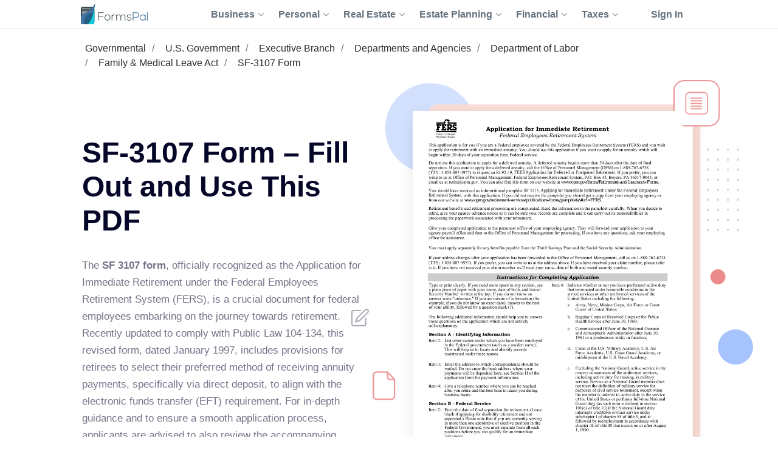

--- FILE ---
content_type: text/html;charset=UTF-8
request_url: https://formspal.com/pdf-forms/other/sf-3107-form/
body_size: 12979
content:
<!DOCTYPE html><html>
<head>
<meta http-equiv="Content-Type" content="text/html; charset=UTF-8">
<link rel="preconnect" href="https://fonts.gstatic.com">
<script>(function(w,d,s,l,i){w[l]=w[l]||[];w[l].push({'gtm.start':
							new Date().getTime(),event:'gtm.js'});var f=d.getElementsByTagName(s)[0],
							j=d.createElement(s),dl=l!='dataLayer'?'&l='+l:'';j.async=true;j.src=
							'https://www.googletagmanager.com/gtm.js?id='+i+dl;f.parentNode.insertBefore(j,f);
							})(window,document,'script','dataLayer','GTM-WNMWS4B');</script><title>SF-3107 Form ≡ Fill Out Printable PDF Forms Online</title>
<meta name="description" content="Want a correct SF-3107 Form? FormsPal offers only latest forms. Get your Sf 3107 Form and gain access to other forms and templates right now!">
<link rel="canonical" href="https://formspal.com/pdf-forms/other/sf-3107-form/">
<style>
					.sr-only {
						position: absolute;
						width: 1px;
						height: 1px;
						padding: 0;
						margin: -1px;
						overflow: hidden;
						clip: rect(0, 0, 0, 0);
						white-space: nowrap;
						border-width: 0;
					}
				</style>
<meta name="viewport" content="width=device-width, initial-scale=1, shrink-to-fit=no">
<meta name="robots" content="index, follow">
<link rel="shortcut icon" type="ico" href="/favicon.ico">
<link rel="apple-touch-icon" sizes="180x180" href="https://formspal.com/apple-touch-icon.png">
<link rel="icon" type="image/png" sizes="32x32" href="https://formspal.com/favicon-32x32.png">
<link rel="icon" type="image/png" sizes="16x16" href="https://formspal.com/favicon-16x16.png">
<link rel="mask-icon" href="https://formspal.com/safari-pinned-tab.svg" color="#5bbad5">
<meta name="google-site-verification" content="M6EI8EVFmhV11XW2YOpR3PkP6qX0Nq7p2N8QaVrqulo">
<link rel="preload" as="font" href="https://fonts.gstatic.com/s/roboto/v20/KFOlCnqEu92Fr1MmSU5fBBc4AMP6lQ.woff2" type="font/woff2" crossorigin="anonymous">
<link rel="preload" as="font" href="https://fonts.gstatic.com/s/roboto/v20/KFOmCnqEu92Fr1Mu4mxKKTU1Kg.woff2" type="font/woff2" crossorigin="anonymous">
<link rel="preload" as="font" href="https://fonts.gstatic.com/s/roboto/v20/KFOlCnqEu92Fr1MmEU9fBBc4AMP6lQ.woff2" type="font/woff2" crossorigin="anonymous">
<link rel="stylesheet" type="text/css" href="/build/assets/formspal_CvMN24JP.css" media="all">
<link rel="stylesheet" type="text/css" href="/build/assets/pdf-document-landing-2_aQSpoQbf.css" media="all">
<script type="module" src="/build/assets/pdf-document-landing-2-CUo70y5I.js"></script><script type="module" src="/build/assets/formspal-IYxYy91b.js"></script><script type="application/ld+json">
				{
					"@context": "https://schema.org",
					"@graph": [
						{
							"@type": "Organization",
							"@id": "https://formspal.com/#organization",
							"name": "FormsPal",
							"url": "https://formspal.com/",
							"sameAs": [
								"https://www.facebook.com/FormsPal/",
								"https://www.youtube.com/c/FormsPal/",
								"https://www.pinterest.com/formspal/",
								"https://twitter.com/FormsPal/"
							],
							"logo": {
								"@type": "ImageObject",
								"@id": "https://formspal.com/#logo",
								"inLanguage": "en-US",
								"url": "https://formspal.com/wp-content/uploads/2020/06/favicon-512.png",
								"contentUrl": "https://formspal.com/wp-content/uploads/2020/06/favicon-512.png",
								"width": 512,
								"height": 512,
								"caption": "FormsPal"
							},
							"image": {
								"@id": "https://formspal.com/#logo"
							},
							"legalName": "Altitude Software FZ-LLC",
							"address": {
								"@type": "PostalAddress",
								"addressLocality": "Al Hulaila Industrial Zone-FZ",
								"addressCountry": "UAE",
								"streetAddress": "W1-S011, Shed No.23",
								"addressRegion": "RAK"
							},
							"contactPoint": {
								"@type": "ContactPoint",
								"contactType": "customer support",
								"email": "support@formspal.com"
							}
						},
						{
							"@type": "WebSite",
							"@id": "https://formspal.com/#website",
							"url": "https://formspal.com/",
							"name": "FormsPal",
							"description": "Legal language is complex by nature, but we strive to make it easy to create various contracts and agreements at a fracture of a price by providing free fillable legal forms and simple step-by-step tools",
							"publisher": {
								"@id": "https://formspal.com/#organization"
							},
							"inLanguage": "en-US",
							"potentialAction": {
								"@type": "SearchAction",
								"target": {
									"@type": "EntryPoint",
									"urlTemplate": "https://formspal.com/?s={search_term_string}"
								},
								"query-input": "required name=search_term_string"
							}
						},
						{
							"@type": "ImageObject",
							"@id": "https://formspal.com/pdf-forms/other/sf-3107-form/#primaryimage",
							"inLanguage": "en-US",
							"url": "https://formspal.com/pdf-forms/other/sf-3107-form/sf-3107-form-preview.webp",
							"contentUrl": "https://formspal.com/pdf-forms/other/sf-3107-form/sf-3107-form-preview.webp",
							"width": "1700",
							"height": "2200",
							"caption": "Sf 3107 Form preview"
						},
						{
							"@type": "WebPage",
							"@id": "https://formspal.com/pdf-forms/other/sf-3107-form/#webpage",
							"url": "https://formspal.com/pdf-forms/other/sf-3107-form/",
							"name": "SF-3107 Form – Fill Out and Use This PDF",
							"isPartOf": {
								"@id": "https://formspal.com/#website"
							},
							"dateModified":  "2024-05-23",
							"description": "Want a correct SF-3107 Form? FormsPal offers only latest forms. Get your Sf 3107 Form and gain access to other forms and templates right now!",
							"breadcrumb": {
								"@id": "https://formspal.com/pdf-forms/other/sf-3107-form/#breadcrumb"
							},
							"inLanguage": "en-US",
							"potentialAction": [
								{
									"@type": "ReadAction",
									"target": [
										"https://formspal.com/pdf-forms/other/sf-3107-form/"
									]
								}
							]
						},
						{
							"@type": "BreadcrumbList",
							"@id": "https://formspal.com/pdf-forms/other/sf-3107-form/#breadcrumb",
							"itemListElement": [ 
								{
									"@type": "ListItem",
									"position": 1,
									"name": "Governmental",
									"item": "https://formspal.com/pdf-forms/governmental/"
								}, 
								{
									"@type": "ListItem",
									"position": 2,
									"name": "U.S. Government",
									"item": "https://formspal.com/pdf-forms/us-government/"
								}, 
								{
									"@type": "ListItem",
									"position": 3,
									"name": "Executive Branch",
									"item": "https://formspal.com/pdf-forms/executive-branch/"
								}, 
								{
									"@type": "ListItem",
									"position": 4,
									"name": "Departments and Agencies",
									"item": "https://formspal.com/pdf-forms/departments-and-agencies/"
								}, 
								{
									"@type": "ListItem",
									"position": 5,
									"name": "Department of Labor",
									"item": "https://formspal.com/pdf-forms/department-of-labor/"
								}, 
								{
									"@type": "ListItem",
									"position": 6,
									"name": "Family & Medical Leave Act",
									"item": "https://formspal.com/pdf-forms/family--medical-leave-act/"
								}, 
								{
									"@type": "ListItem",
									"position": 7,
									"name": "SF-3107 Form",
									"item": "https://formspal.com/pdf-forms/other/sf-3107-form/"
								}
							]
						}
					]
				}
			</script><script type="application/ld+json">
					{
						"@context":"https://schema.org",
						"@type":"Product",
						"brand": {
							"@type": "Organization",
							"@id": "https://formspal.com/#organization"
						},
						"name": "SF-3107 Form ≡ Fill Out Printable PDF Forms Online",
						"description": "Want a correct SF-3107 Form? FormsPal offers only latest forms. Get your Sf 3107 Form and gain access to other forms and templates right now!",
						"aggregateRating": {
							"@type": "AggregateRating",
							"worstRating": "1",
							"bestRating": "5",
							"ratingValue": "5",
							"ratingCount": "1"
						}
					}
				</script><meta http-equiv="content-language" content="en-US">
<meta property="og:locale" content="en_US">
<meta property="og:type" content="website">
<meta property="og:title" content="SF-3107 Form ≡ Fill Out Printable PDF Forms Online">
<meta property="og:description" content="SF-3107 Form – Fill Out and Use This PDF">
<meta property="og:url" content="https://formspal.com/pdf-forms/other/sf-3107-form/">
<meta property="og:site_name" content="FormsPal">
<meta property="article:publisher" content="https://www.facebook.com/FormsPal">
<meta property="article:modified_time" content="2024-05-23">
<meta property="og:image" content="https://formspal.com/pdf-forms/other/sf-3107-form/sf-3107-form-preview.webp">
<meta property="og:image:width" content="1700">
<meta property="og:image:height" content="2200">
<meta property="og:image:type" content="image/png">
<meta name="twitter:title" content="SF-3107 Form ≡ Fill Out Printable PDF Forms Online">
<meta name="twitter:card" content="summary_large_image">
<meta name="twitter:description" content="SF-3107 Form – Fill Out and Use This PDF">
<meta name="twitter:site" content="@FormsPal">
<script xmlns:str="http://exslt.org/strings" defer>
			window.SERVER_DATA = {
				
					show_state: false,
				
				paymentUrl: "",
				URL_CONSTRUCTOR_BASE: "/create",
				CREATE_DOC_URL: "https://app.formspal.com/pdf-editor/sf-3107-form",
				
					site_source: "formspal",
				
				documents: [
					
				],
				states: [
					
				],
				docTypes: [
					
				],
			}
		</script><script xmlns:str="http://exslt.org/strings" defer>
			window.vocab = {
				search_input_placeholder: "Search any document...",
				select_state_placeholder: "All States",
				document_name: "SF-3107 Form",
				all_pages: {
					why_we_item_1: "<h4>Free to Use</h4><strong>FormsPal is free to use without any limitations for the first 7 days.</strong> Edit, print and save your document on any device anytime.",
					why_we_item_2: "<h4>Legal and Reliable</h4><strong>Our forms are attorney-approved and valid in your state.</strong> Don’t risk your time and money 							by downloading sketchy forms online. <br />Join the hundreds of our satified daily customer.",
					why_we_item_3: "<h4>Fast and Easy</h4>Our state-of-art custom forms building software is created with you in mind. 							<strong>Answer simple questions and get your Bill of Sale in under 5 minutes.</strong>",
					why_we_item_4: "<h4>Secure and Transparent</h4><strong>You can be that certain that your data is safe with us.</strong> <br />We use advanced encryption 							technology and don’t share your information wih anyone.",
					sign_up_title: "Sign Up",
					validation_error_required: "Required field",
					validation_error_email: "Wrong email",
					validation_error_min_length: "Min [count] symbol",
					add_sign_title: "Add signature",
					add_sign_subtitle: "After adding a signature, you can move it.",
					back_text: "Back",
					download_text: "Download",
					save_continue_text: "Save & Continue",
					save_continue_and_export_text: "Save & Export",
					create_doc_text: "Create My Document",
					search_text: "Search",
					select_state_placeholder_mob: "State",
					select_type_placeholder: "Select Type",
					select_state_placeholder: "All States",
				},
				doc_templates: {
					sign_up_for_down_load: "Sign Up to Download Your Document",
					account_benefit_1: "Creating an account allows you to <strong>save your progress and edit, print, or view your 						document</strong> anytime on any device.",
					account_benefit_2: "We respect your privacy: <strong> we do not share or view your 						information </strong> and all your saved documents are encrypted 						with state of art cryptographic protocols to make sure your 						data is protected and documents are securely stored for future reference.",
					account_benefit_3: "<strong>We do not send spam</strong> or any promotional materials or unsolicited emails.",
					why_create_account: "Why create a free account?",
					why_create_account_item_1: "Edit, print, and save your documents: One-click printing",
					why_create_account_item_2: "Download in Word or PDF:<br />No technical skills required",
					why_create_account_item_3: "Send via Email: Submit <br />your docs effortlessly",
					why_create_account_item_4: "Edit anytime: Update <br />or create new versions",
					not_filled_fields_prompt: "The form contains empty fields. You can edit the document or download it as is.",
					success_add_sign: "Your signature was added successfully",
					preview_doc_content: "<p><span style=\"font-size: xx-large;\"><strong>Great Job!</strong></span></p><p>Create an Account for Free to Save, Print, or Further Customize Your SF-3107 Form Now:</p>",
				}
			}
		</script>
</head>
<body class="">
<noscript><iframe src="https://www.googletagmanager.com/ns.html?id=GTM-WNMWS4B" height="0" width="0" style="display:none;visibility:hidden"></iframe></noscript>
<header class="header-formspal page-header"><div class="container">
<div class="main-logo"><a href="https://formspal.com/" aria-label="FormsPal Logo"><img src="https://formspal.com/wp-content/themes/formspal/assets/img/logo.svg" alt="FormsPal Logo" width="110" height="35"></a></div>
<div class="main-menu">
<nav class="main-menu__navigation"><ul id="menu-primary-menu" class="main-menu__top-menu-list">
<li id="menu-item-41886" tabindex="0" data-order="1" class="menu-item menu-item-type-custom menu-item-object-custom main-menu__item_has-sub main-menu__item">
<span> Business <svg xmlns="http://www.w3.org/2000/svg" class="chevron" width="14" height="8" viewBox="0 0 14 8" fill="none"><path d="M1 1L7 7L13 1" stroke="#8F99A4" stroke-width="2" stroke-linecap="round" stroke-linejoin="round"></path></svg></span><ul class="main-menu__sub-menu">
<li id="menu-item-41887" class="menu-item menu-item-type-custom menu-item-object-custom main-menu__sub-item_has-sub main-menu__sub-item">
<span> Starting <svg xmlns="http://www.w3.org/2000/svg" class="chevron" width="14" height="8" viewBox="0 0 14 8" fill="none"><path d="M1 1L7 7L13 1" stroke="#8F99A4" stroke-width="2" stroke-linecap="round" stroke-linejoin="round"></path></svg></span><ul class="main-menu__sub-sub-menu">
<li id="menu-item-41888" class="menu-item menu-item-type-custom menu-item-object-custom main-menu__sub-item_has-sub main-menu__sub-sub-item">
<a href="https://formspal.com/llc-operating-agreement-template/"> LLC Operating Agreement <svg xmlns="http://www.w3.org/2000/svg" class="chevron" width="14" height="8" viewBox="0 0 14 8" fill="none"><path d="M1 1L7 7L13 1" stroke="#8F99A4" stroke-width="2" stroke-linecap="round" stroke-linejoin="round"></path></svg></a><ul class="main-menu__sub-sub-menu">
<li id="menu-item-41889" class="menu-item menu-item-type-custom menu-item-object-custom main-menu__sub-sub-item"><a href="https://formspal.com/llc-operating-agreement-template/single-member/">Single-Member Operating Agreement</a></li>
<li id="menu-item-41890" class="menu-item menu-item-type-custom menu-item-object-custom main-menu__sub-sub-item"><a href="https://formspal.com/llc-operating-agreement-template/multi-member/">Multi-Member Operating Agreement</a></li>
</ul>
</li>
<li id="menu-item-41891" class="menu-item menu-item-type-custom menu-item-object-custom main-menu__sub-sub-item"><a href="https://formspal.com/articles-of-incorporation-template/">Articles of Incorporation</a></li>
<li id="menu-item-41892" class="menu-item menu-item-type-custom menu-item-object-custom main-menu__sub-sub-item"><a href="https://formspal.com/corporate-bylaws-template/">Corporate Bylaws</a></li>
<li id="menu-item-41893" class="menu-item menu-item-type-custom menu-item-object-custom main-menu__sub-sub-item"><a href="https://formspal.com/purchase-agreement/business/">Business Purchase Agreement</a></li>
</ul>
</li>
<li id="menu-item-41894" class="menu-item menu-item-type-custom menu-item-object-custom main-menu__sub-item_has-sub main-menu__sub-item">
<span> Operating <svg xmlns="http://www.w3.org/2000/svg" class="chevron" width="14" height="8" viewBox="0 0 14 8" fill="none"><path d="M1 1L7 7L13 1" stroke="#8F99A4" stroke-width="2" stroke-linecap="round" stroke-linejoin="round"></path></svg></span><ul class="main-menu__sub-sub-menu">
<li id="menu-item-41895" class="menu-item menu-item-type-custom menu-item-object-custom main-menu__sub-item_has-sub main-menu__sub-sub-item">
<a href="https://formspal.com/nda-agreement-template/"> Non-Disclosure Agreements (NDA) <svg xmlns="http://www.w3.org/2000/svg" class="chevron" width="14" height="8" viewBox="0 0 14 8" fill="none"><path d="M1 1L7 7L13 1" stroke="#8F99A4" stroke-width="2" stroke-linecap="round" stroke-linejoin="round"></path></svg></a><ul class="main-menu__sub-sub-menu">
<li id="menu-item-41896" class="menu-item menu-item-type-custom menu-item-object-custom main-menu__sub-sub-item"><a href="https://formspal.com/nda-agreement-template/business-associate-agreement/">Business Associate (HIPPA) NDA</a></li>
<li id="menu-item-41897" class="menu-item menu-item-type-custom menu-item-object-custom main-menu__sub-sub-item"><a href="https://formspal.com/nda-agreement-template/mutual/">Mutual NDA</a></li>
<li id="menu-item-41898" class="menu-item menu-item-type-custom menu-item-object-custom main-menu__sub-sub-item"><a href="https://formspal.com/nda-agreement-template/employee-confidentiality-agreement/">Employee HIPPA NDA</a></li>
</ul>
</li>
<li id="menu-item-41899" class="menu-item menu-item-type-custom menu-item-object-custom main-menu__sub-item_has-sub main-menu__sub-sub-item">
<a href="https://formspal.com/letter-of-intent-template/"> Letter of Intent (LOI) <svg xmlns="http://www.w3.org/2000/svg" class="chevron" width="14" height="8" viewBox="0 0 14 8" fill="none"><path d="M1 1L7 7L13 1" stroke="#8F99A4" stroke-width="2" stroke-linecap="round" stroke-linejoin="round"></path></svg></a><ul class="main-menu__sub-sub-menu">
<li id="menu-item-41900" class="menu-item menu-item-type-custom menu-item-object-custom main-menu__sub-sub-item"><a href="https://formspal.com/letter-of-intent-template/purchase/business/">LOI to Purchase Business</a></li>
<li id="menu-item-41901" class="menu-item menu-item-type-custom menu-item-object-custom main-menu__sub-sub-item"><a href="https://formspal.com/letter-of-intent-template/investment/">LOI to Invest</a></li>
</ul>
</li>
<li id="menu-item-41902" class="menu-item menu-item-type-custom menu-item-object-custom main-menu__sub-item_has-sub main-menu__sub-sub-item">
<a href="https://formspal.com/release-of-liability-form/"> Release of Liability <svg xmlns="http://www.w3.org/2000/svg" class="chevron" width="14" height="8" viewBox="0 0 14 8" fill="none"><path d="M1 1L7 7L13 1" stroke="#8F99A4" stroke-width="2" stroke-linecap="round" stroke-linejoin="round"></path></svg></a><ul class="main-menu__sub-sub-menu">
<li id="menu-item-41903" class="menu-item menu-item-type-custom menu-item-object-custom main-menu__sub-sub-item"><a href="https://formspal.com/release-of-liability-form/medical-hipaa/">Medical (HIPPA) Release</a></li>
<li id="menu-item-41904" class="menu-item menu-item-type-custom menu-item-object-custom main-menu__sub-sub-item"><a href="https://formspal.com/release-of-liability-form/photo-release-form/">Photo Release</a></li>
<li id="menu-item-41905" class="menu-item menu-item-type-custom menu-item-object-custom main-menu__sub-sub-item"><a href="https://formspal.com/release-of-liability-form/video-release-form/">Video Release</a></li>
<li id="menu-item-41906" class="menu-item menu-item-type-custom menu-item-object-custom main-menu__sub-sub-item"><a href="https://formspal.com/release-of-liability-form/mechanics-lien-release-form/">Contractor Release</a></li>
</ul>
</li>
<li id="menu-item-41907" class="menu-item menu-item-type-custom menu-item-object-custom main-menu__sub-sub-item"><a href="https://formspal.com/hold-harmless-agreement/">Hold Harmless Agreement</a></li>
<li id="menu-item-41908" class="menu-item menu-item-type-custom menu-item-object-custom main-menu__sub-sub-item"><a href="https://formspal.com/non-compete-agreement-template/">Non-Compete Agreements (NCA)</a></li>
<li id="menu-item-41909" class="menu-item menu-item-type-custom menu-item-object-custom main-menu__sub-sub-item"><a href="https://formspal.com/employee-handbook-template/">Employee Handbook</a></li>
</ul>
</li>
<li id="menu-item-48871" class="menu-item menu-item-type-custom menu-item-object-custom main-menu__sub-item"><a href="https://formspal.com/employment-forms/">Employment</a></li>
</ul>
</li>
<li id="menu-item-41975" tabindex="0" data-order="1" class="menu-item menu-item-type-custom menu-item-object-custom main-menu__item_has-sub main-menu__item">
<span> Personal <svg xmlns="http://www.w3.org/2000/svg" class="chevron" width="14" height="8" viewBox="0 0 14 8" fill="none"><path d="M1 1L7 7L13 1" stroke="#8F99A4" stroke-width="2" stroke-linecap="round" stroke-linejoin="round"></path></svg></span><ul class="main-menu__sub-menu">
<li id="menu-item-41976" class="menu-item menu-item-type-custom menu-item-object-custom main-menu__sub-item_has-sub main-menu__sub-item">
<a href="https://formspal.com/affidavit-forms/"> Affidavits <svg xmlns="http://www.w3.org/2000/svg" class="chevron" width="14" height="8" viewBox="0 0 14 8" fill="none"><path d="M1 1L7 7L13 1" stroke="#8F99A4" stroke-width="2" stroke-linecap="round" stroke-linejoin="round"></path></svg></a><ul class="main-menu__sub-sub-menu">
<li id="menu-item-41977" class="menu-item menu-item-type-custom menu-item-object-custom main-menu__sub-sub-item"><a href="https://formspal.com/affidavit-forms/affidavit-of-heirship/">Affidavit of Heirship</a></li>
<li id="menu-item-41978" class="menu-item menu-item-type-custom menu-item-object-custom main-menu__sub-sub-item"><a href="https://formspal.com/affidavit-forms/affidavit-of-residency/">Affidavit of Residency</a></li>
<li id="menu-item-41979" class="menu-item menu-item-type-custom menu-item-object-custom main-menu__sub-sub-item"><a href="https://formspal.com/affidavit-forms/affidavit-of-service/">Affidavit of Service</a></li>
<li id="menu-item-41980" class="menu-item menu-item-type-custom menu-item-object-custom main-menu__sub-sub-item"><a href="https://formspal.com/affidavit-forms/affidavit-of-correction/">Affidavit of Correction</a></li>
<li id="menu-item-41981" class="menu-item menu-item-type-custom menu-item-object-custom main-menu__sub-sub-item"><a href="https://formspal.com/affidavit-forms/gift-affidavit/">Affidavit of Gift</a></li>
<li id="menu-item-41982" class="menu-item menu-item-type-custom menu-item-object-custom main-menu__sub-sub-item"><a href="https://formspal.com/small-estate-affidavit/">Small Estate Affidavit</a></li>
</ul>
</li>
<li id="menu-item-41983" class="menu-item menu-item-type-custom menu-item-object-custom main-menu__sub-item_has-sub main-menu__sub-item">
<span> Marriage <svg xmlns="http://www.w3.org/2000/svg" class="chevron" width="14" height="8" viewBox="0 0 14 8" fill="none"><path d="M1 1L7 7L13 1" stroke="#8F99A4" stroke-width="2" stroke-linecap="round" stroke-linejoin="round"></path></svg></span><ul class="main-menu__sub-sub-menu">
<li id="menu-item-41984" class="menu-item menu-item-type-custom menu-item-object-custom main-menu__sub-sub-item"><a href="https://formspal.com/prenuptial-agreement-template/">Prenuptial Agreement</a></li>
<li id="menu-item-41985" class="menu-item menu-item-type-custom menu-item-object-custom main-menu__sub-sub-item"><a href="https://formspal.com/marital-divorce-settlement-agreement/">Divorce Settlement Agreement</a></li>
<li id="menu-item-41986" class="menu-item menu-item-type-custom menu-item-object-custom main-menu__sub-sub-item"><a href="https://formspal.com/separation-agreement-template/">Legal Separation Agreement</a></li>
</ul>
</li>
<li id="menu-item-41987" class="menu-item menu-item-type-custom menu-item-object-custom main-menu__sub-item_has-sub main-menu__sub-item">
<span> Children <svg xmlns="http://www.w3.org/2000/svg" class="chevron" width="14" height="8" viewBox="0 0 14 8" fill="none"><path d="M1 1L7 7L13 1" stroke="#8F99A4" stroke-width="2" stroke-linecap="round" stroke-linejoin="round"></path></svg></span><ul class="main-menu__sub-sub-menu">
<li id="menu-item-41988" class="menu-item menu-item-type-custom menu-item-object-custom main-menu__sub-sub-item"><a href="https://formspal.com/power-of-attorney/child-power-of-attorney/">Minor Power of Attorney</a></li>
<li id="menu-item-41989" class="menu-item menu-item-type-custom menu-item-object-custom main-menu__sub-sub-item"><a href="https://formspal.com/release-of-liability-form/photo-release-form/minors/">Minor Photo Release</a></li>
<li id="menu-item-41990" class="menu-item menu-item-type-custom menu-item-object-custom main-menu__sub-sub-item"><a href="https://formspal.com/pdf-forms/temporary-custody-form/">Temporary Custody Form</a></li>
</ul>
</li>
<li id="menu-item-48870" class="menu-item menu-item-type-custom menu-item-object-custom main-menu__sub-item"><a href="https://formspal.com/consent-form/">Consent Forms</a></li>
<li id="menu-item-41991" class="menu-item menu-item-type-custom menu-item-object-custom main-menu__sub-item_has-sub main-menu__sub-item">
<a href="https://formspal.com/recommendation-letter-template/"> Letters of Recommendation <svg xmlns="http://www.w3.org/2000/svg" class="chevron" width="14" height="8" viewBox="0 0 14 8" fill="none"><path d="M1 1L7 7L13 1" stroke="#8F99A4" stroke-width="2" stroke-linecap="round" stroke-linejoin="round"></path></svg></a><ul class="main-menu__sub-sub-menu">
<li id="menu-item-41992" class="menu-item menu-item-type-custom menu-item-object-custom main-menu__sub-sub-item"><a href="https://formspal.com/recommendation-letter-template/character-reference-for-court/">Character Letter for Court</a></li>
<li id="menu-item-41993" class="menu-item menu-item-type-custom menu-item-object-custom main-menu__sub-sub-item"><a href="https://formspal.com/recommendation-letter-template/character-reference-for-court/immigration/">Immigration Letter of Support</a></li>
<li id="menu-item-41994" class="menu-item menu-item-type-custom menu-item-object-custom main-menu__sub-sub-item"><a href="https://formspal.com/recommendation-letter-template/personal/">Personal Reference Letter</a></li>
<li id="menu-item-41995" class="menu-item menu-item-type-custom menu-item-object-custom main-menu__sub-sub-item"><a href="https://formspal.com/recommendation-letter-template/job/">Job Recommendation Letter</a></li>
<li id="menu-item-41996" class="menu-item menu-item-type-custom menu-item-object-custom main-menu__sub-sub-item"><a href="https://formspal.com/recommendation-letter-template/scholarship/">Scholarship Recommendation Letter</a></li>
<li id="menu-item-41997" class="menu-item menu-item-type-custom menu-item-object-custom main-menu__sub-sub-item"><a href="https://formspal.com/recommendation-letter-template/student/">Student Recommendation Letter</a></li>
<li id="menu-item-41998" class="menu-item menu-item-type-custom menu-item-object-custom main-menu__sub-sub-item"><a href="https://formspal.com/recommendation-letter-template/eagle-scout/">Eagle Scout Recommendation Letter</a></li>
<li id="menu-item-41999" class="menu-item menu-item-type-custom menu-item-object-custom main-menu__sub-sub-item"><a href="https://formspal.com/recommendation-letter-template/landlord/">Landlord (Tenant) Recommendation Letter</a></li>
<li id="menu-item-42000" class="menu-item menu-item-type-custom menu-item-object-custom main-menu__sub-sub-item"><a href="https://formspal.com/recommendation-letter-template/coworker/">Coworker Recommendation Letter</a></li>
</ul>
</li>
<li id="menu-item-42001" class="menu-item menu-item-type-custom menu-item-object-custom main-menu__sub-item_has-sub main-menu__sub-item">
<a href="https://formspal.com/resignation-letter/"> Letters of Resignation <svg xmlns="http://www.w3.org/2000/svg" class="chevron" width="14" height="8" viewBox="0 0 14 8" fill="none"><path d="M1 1L7 7L13 1" stroke="#8F99A4" stroke-width="2" stroke-linecap="round" stroke-linejoin="round"></path></svg></a><ul class="main-menu__sub-sub-menu">
<li id="menu-item-42002" class="menu-item menu-item-type-custom menu-item-object-custom main-menu__sub-sub-item"><a href="https://formspal.com/resignation-letter/two-week-notice/">Two-Week Notice Letter</a></li>
<li id="menu-item-42003" class="menu-item menu-item-type-custom menu-item-object-custom main-menu__sub-sub-item"><a href="https://formspal.com/resignation-letter/retirement/">Retirement Letter</a></li>
<li id="menu-item-42004" class="menu-item menu-item-type-custom menu-item-object-custom main-menu__sub-sub-item"><a href="https://formspal.com/resignation-letter/immediate/">Immediate Resignation Letter</a></li>
<li id="menu-item-42005" class="menu-item menu-item-type-custom menu-item-object-custom main-menu__sub-sub-item"><a href="https://formspal.com/resignation-letter/teacher/">Teacher Resignation Letter</a></li>
</ul>
</li>
</ul>
</li>
<li id="menu-item-41910" tabindex="0" data-order="1" class="menu-item menu-item-type-custom menu-item-object-custom main-menu__item_has-sub main-menu__item">
<span> Real Estate <svg xmlns="http://www.w3.org/2000/svg" class="chevron" width="14" height="8" viewBox="0 0 14 8" fill="none"><path d="M1 1L7 7L13 1" stroke="#8F99A4" stroke-width="2" stroke-linecap="round" stroke-linejoin="round"></path></svg></span><ul class="main-menu__sub-menu">
<li id="menu-item-41911" class="menu-item menu-item-type-custom menu-item-object-custom main-menu__sub-item_has-sub main-menu__sub-item">
<a href="https://formspal.com/rental-lease-agreement-forms/"> Lease\Rental Agreements <svg xmlns="http://www.w3.org/2000/svg" class="chevron" width="14" height="8" viewBox="0 0 14 8" fill="none"><path d="M1 1L7 7L13 1" stroke="#8F99A4" stroke-width="2" stroke-linecap="round" stroke-linejoin="round"></path></svg></a><ul class="main-menu__sub-sub-menu">
<li id="menu-item-41912" class="menu-item menu-item-type-custom menu-item-object-custom main-menu__sub-sub-item"><a href="https://formspal.com/rental-lease-agreement-forms/simple-one-page-lease/">Simple Lease Agreement (One-Page)</a></li>
<li id="menu-item-41913" class="menu-item menu-item-type-custom menu-item-object-custom main-menu__sub-sub-item"><a href="https://formspal.com/rental-lease-agreement-forms/room-agreement/">Room Rental Agreement</a></li>
<li id="menu-item-41914" class="menu-item menu-item-type-custom menu-item-object-custom main-menu__sub-sub-item"><a href="https://formspal.com/rental-lease-agreement-forms/lease-to-own-agreement/">Rent to Own Contract</a></li>
<li id="menu-item-41915" class="menu-item menu-item-type-custom menu-item-object-custom main-menu__sub-sub-item"><a href="https://formspal.com/rental-lease-agreement-forms/sublease-agreement/">Sublease Agreement</a></li>
<li id="menu-item-41916" class="menu-item menu-item-type-custom menu-item-object-custom main-menu__sub-sub-item"><a href="https://formspal.com/rental-lease-agreement-forms/commercial-lease/">Commercial Lease Agreements</a></li>
<li id="menu-item-41917" class="menu-item menu-item-type-custom menu-item-object-custom main-menu__sub-sub-item"><a href="https://formspal.com/rental-lease-agreement-forms/month-to-month-rental-agreement/">Monthly Lease Agreement</a></li>
</ul>
</li>
<li id="menu-item-41918" class="menu-item menu-item-type-custom menu-item-object-custom main-menu__sub-item_has-sub main-menu__sub-item">
<a href="https://formspal.com/eviction-notice/"> Eviction Notices <svg xmlns="http://www.w3.org/2000/svg" class="chevron" width="14" height="8" viewBox="0 0 14 8" fill="none"><path d="M1 1L7 7L13 1" stroke="#8F99A4" stroke-width="2" stroke-linecap="round" stroke-linejoin="round"></path></svg></a><ul class="main-menu__sub-sub-menu">
<li id="menu-item-41919" class="menu-item menu-item-type-custom menu-item-object-custom main-menu__sub-sub-item"><a href="https://formspal.com/eviction-notice/pay-or-quit-notice/">Late Rent Notice (Pay or Quit)</a></li>
<li id="menu-item-41920" class="menu-item menu-item-type-custom menu-item-object-custom main-menu__sub-sub-item"><a href="https://formspal.com/eviction-notice/3-day-notice-to-vacate/">3-day Notice to Quit</a></li>
<li id="menu-item-41921" class="menu-item menu-item-type-custom menu-item-object-custom main-menu__sub-sub-item"><a href="https://formspal.com/eviction-notice/60-day-notice-to-vacate/">60-day Notice to Vacate</a></li>
</ul>
</li>
<li id="menu-item-41922" class="menu-item menu-item-type-custom menu-item-object-custom main-menu__sub-item_has-sub main-menu__sub-item">
<a href="https://formspal.com/deed-forms/"> Deed Forms <svg xmlns="http://www.w3.org/2000/svg" class="chevron" width="14" height="8" viewBox="0 0 14 8" fill="none"><path d="M1 1L7 7L13 1" stroke="#8F99A4" stroke-width="2" stroke-linecap="round" stroke-linejoin="round"></path></svg></a><ul class="main-menu__sub-sub-menu">
<li id="menu-item-41923" class="menu-item menu-item-type-custom menu-item-object-custom main-menu__sub-sub-item"><a href="https://formspal.com/deed-forms/quitclaim/">Quitclaim Deed</a></li>
<li id="menu-item-41924" class="menu-item menu-item-type-custom menu-item-object-custom main-menu__sub-sub-item"><a href="https://formspal.com/deed-forms/lady-bird/">Lady Bird Deed</a></li>
<li id="menu-item-41925" class="menu-item menu-item-type-custom menu-item-object-custom main-menu__sub-sub-item"><a href="https://formspal.com/deed-forms/general-warranty/">General Warranty Deed</a></li>
<li id="menu-item-41926" class="menu-item menu-item-type-custom menu-item-object-custom main-menu__sub-sub-item"><a href="https://formspal.com/deed-forms/transfer-on-death/">Transfer-on-Death Deed</a></li>
<li id="menu-item-41927" class="menu-item menu-item-type-custom menu-item-object-custom main-menu__sub-sub-item"><a href="https://formspal.com/deed-forms/deed-of-trust/">Trust Deed</a></li>
<li id="menu-item-41928" class="menu-item menu-item-type-custom menu-item-object-custom main-menu__sub-sub-item"><a href="https://formspal.com/deed-forms/gift/">Gift Deed</a></li>
</ul>
</li>
<li id="menu-item-41929" class="menu-item menu-item-type-custom menu-item-object-custom main-menu__sub-item"><a href="https://formspal.com/rental-lease-agreement-forms/termination-letter/">Lease Termination Letter</a></li>
<li id="menu-item-41930" class="menu-item menu-item-type-custom menu-item-object-custom main-menu__sub-item"><a href="https://formspal.com/rental-lease-agreement-forms/application/">Rental Application</a></li>
<li id="menu-item-41931" class="menu-item menu-item-type-custom menu-item-object-custom main-menu__sub-item"><a href="https://formspal.com/employment-verification-letter/">Employment Verification Letter</a></li>
<li id="menu-item-41932" class="menu-item menu-item-type-custom menu-item-object-custom main-menu__sub-item"><a href="https://formspal.com/rental-lease-agreement-forms/rent-increase-notice/">Rent Increase Notice</a></li>
<li id="menu-item-41933" class="menu-item menu-item-type-custom menu-item-object-custom main-menu__sub-item"><a href="https://formspal.com/rental-lease-agreement-forms/lease-nonrenewal-notice/">Notice of Lease Non-renewal</a></li>
<li id="menu-item-41934" class="menu-item menu-item-type-custom menu-item-object-custom main-menu__sub-item"><a href="https://formspal.com/purchase-agreement/real-estate/">Real Estate Purchase Agreement</a></li>
<li id="menu-item-41935" class="menu-item menu-item-type-custom menu-item-object-custom main-menu__sub-item"><a href="https://formspal.com/purchase-agreement/real-estate/disclosure-statement/">Property Disclosure Form</a></li>
</ul>
</li>
<li id="menu-item-41936" tabindex="0" data-order="1" class="menu-item menu-item-type-custom menu-item-object-custom main-menu__item_has-sub main-menu__item">
<span> Estate Planning <svg xmlns="http://www.w3.org/2000/svg" class="chevron" width="14" height="8" viewBox="0 0 14 8" fill="none"><path d="M1 1L7 7L13 1" stroke="#8F99A4" stroke-width="2" stroke-linecap="round" stroke-linejoin="round"></path></svg></span><ul class="main-menu__sub-menu">
<li id="menu-item-41937" class="menu-item menu-item-type-custom menu-item-object-custom main-menu__sub-item_has-sub main-menu__sub-item">
<a href="https://formspal.com/power-of-attorney/"> Power of Attorney <svg xmlns="http://www.w3.org/2000/svg" class="chevron" width="14" height="8" viewBox="0 0 14 8" fill="none"><path d="M1 1L7 7L13 1" stroke="#8F99A4" stroke-width="2" stroke-linecap="round" stroke-linejoin="round"></path></svg></a><ul class="main-menu__sub-sub-menu">
<li id="menu-item-41938" class="menu-item menu-item-type-custom menu-item-object-custom main-menu__sub-sub-item"><a href="https://formspal.com/power-of-attorney/durable-power-of-attorney/">Durable Power of Attorney</a></li>
<li id="menu-item-41939" class="menu-item menu-item-type-custom menu-item-object-custom main-menu__sub-sub-item"><a href="https://formspal.com/power-of-attorney/medical-power-of-attorney/">Medical Power of Attorney</a></li>
<li id="menu-item-41940" class="menu-item menu-item-type-custom menu-item-object-custom main-menu__sub-sub-item"><a href="https://formspal.com/power-of-attorney/limited-power-of-attorney/">Limited (Special) Power of Attorney</a></li>
<li id="menu-item-41941" class="menu-item menu-item-type-custom menu-item-object-custom main-menu__sub-sub-item"><a href="https://formspal.com/power-of-attorney/general-power-of-attorney/">General Power of Attorney</a></li>
<li id="menu-item-41942" class="menu-item menu-item-type-custom menu-item-object-custom main-menu__sub-sub-item"><a href="https://formspal.com/power-of-attorney/revocation-power-of-attorney/">Power of Attorney Revocation</a></li>
<li id="menu-item-41943" class="menu-item menu-item-type-custom menu-item-object-custom main-menu__sub-sub-item"><a href="https://formspal.com/power-of-attorney/real-estate-power-of-attorney/">Real Estate Power of Attorney</a></li>
<li id="menu-item-41944" class="menu-item menu-item-type-custom menu-item-object-custom main-menu__sub-sub-item"><a href="https://formspal.com/power-of-attorney/motor-vehicle-power-of-attorney/">Motor Vehicle Power of Attorney</a></li>
<li id="menu-item-41945" class="menu-item menu-item-type-custom menu-item-object-custom main-menu__sub-sub-item"><a href="https://formspal.com/power-of-attorney/irs-power-of-attorney/">Tax Power of Attorney (IRS 2848)</a></li>
</ul>
</li>
<li id="menu-item-41946" class="menu-item menu-item-type-custom menu-item-object-custom main-menu__sub-item"><a href="https://formspal.com/last-will/">Last Will and Testament</a></li>
<li id="menu-item-41947" class="menu-item menu-item-type-custom menu-item-object-custom main-menu__sub-item"><a href="https://formspal.com/last-will/codicil-form/">Codicil to Will (Amendment)</a></li>
<li id="menu-item-41948" class="menu-item menu-item-type-custom menu-item-object-custom main-menu__sub-item"><a href="https://formspal.com/living-will/">Living Will</a></li>
<li id="menu-item-41949" class="menu-item menu-item-type-custom menu-item-object-custom main-menu__sub-item"><a href="https://formspal.com/dnr-form/">DNR Order</a></li>
</ul>
</li>
<li id="menu-item-41950" tabindex="0" data-order="1" class="menu-item menu-item-type-custom menu-item-object-custom main-menu__item_has-sub main-menu__item">
<span> Financial <svg xmlns="http://www.w3.org/2000/svg" class="chevron" width="14" height="8" viewBox="0 0 14 8" fill="none"><path d="M1 1L7 7L13 1" stroke="#8F99A4" stroke-width="2" stroke-linecap="round" stroke-linejoin="round"></path></svg></span><ul class="main-menu__sub-menu">
<li id="menu-item-41951" class="menu-item menu-item-type-custom menu-item-object-custom main-menu__sub-item_has-sub main-menu__sub-item">
<a href="https://formspal.com/bill-of-sale/"> Bill of Sale <svg xmlns="http://www.w3.org/2000/svg" class="chevron" width="14" height="8" viewBox="0 0 14 8" fill="none"><path d="M1 1L7 7L13 1" stroke="#8F99A4" stroke-width="2" stroke-linecap="round" stroke-linejoin="round"></path></svg></a><ul class="main-menu__sub-sub-menu">
<li id="menu-item-41952" class="menu-item menu-item-type-custom menu-item-object-custom main-menu__sub-sub-item"><a href="https://formspal.com/bill-of-sale/motor-vehicle-bill-of-sale/">Motor Vehicle Bill of Sale</a></li>
<li id="menu-item-41953" class="menu-item menu-item-type-custom menu-item-object-custom main-menu__sub-sub-item"><a href="https://formspal.com/bill-of-sale/boat-bill-of-sale/">Boat Bill of Sale</a></li>
<li id="menu-item-41954" class="menu-item menu-item-type-custom menu-item-object-custom main-menu__sub-sub-item"><a href="https://formspal.com/bill-of-sale/firearm-bill-of-sale/">Firearm Bill of Sale</a></li>
<li id="menu-item-41955" class="menu-item menu-item-type-custom menu-item-object-custom main-menu__sub-sub-item"><a href="https://formspal.com/bill-of-sale/trailer-bill-of-sale/">Trailer Bill of Sale</a></li>
<li id="menu-item-41956" class="menu-item menu-item-type-custom menu-item-object-custom main-menu__sub-sub-item"><a href="https://formspal.com/bill-of-sale/generic-bill-of-sale/">Generic Bill of Sale</a></li>
</ul>
</li>
<li id="menu-item-41957" class="menu-item menu-item-type-custom menu-item-object-custom main-menu__sub-item_has-sub main-menu__sub-item">
<a href="https://formspal.com/loan-agreement-template/"> Loan Agreements <svg xmlns="http://www.w3.org/2000/svg" class="chevron" width="14" height="8" viewBox="0 0 14 8" fill="none"><path d="M1 1L7 7L13 1" stroke="#8F99A4" stroke-width="2" stroke-linecap="round" stroke-linejoin="round"></path></svg></a><ul class="main-menu__sub-sub-menu">
<li id="menu-item-41958" class="menu-item menu-item-type-custom menu-item-object-custom main-menu__sub-sub-item"><a href="https://formspal.com/loan-agreement-template/payment-agreement/">Payment Plan Template</a></li>
<li id="menu-item-41959" class="menu-item menu-item-type-custom menu-item-object-custom main-menu__sub-sub-item"><a href="https://formspal.com/loan-agreement-template/car-sale/">Car Payment Agreement</a></li>
<li id="menu-item-41960" class="menu-item menu-item-type-custom menu-item-object-custom main-menu__sub-sub-item"><a href="https://formspal.com/loan-agreement-template/family/">Family Loan Agreement</a></li>
<li id="menu-item-41961" class="menu-item menu-item-type-custom menu-item-object-custom main-menu__sub-sub-item"><a href="https://formspal.com/loan-agreement-template/iou/">IOU Form</a></li>
</ul>
</li>
<li id="menu-item-41962" class="menu-item menu-item-type-custom menu-item-object-custom main-menu__sub-item_has-sub main-menu__sub-item">
<a href="https://formspal.com/purchase-agreement/"> Purchase Agreements <svg xmlns="http://www.w3.org/2000/svg" class="chevron" width="14" height="8" viewBox="0 0 14 8" fill="none"><path d="M1 1L7 7L13 1" stroke="#8F99A4" stroke-width="2" stroke-linecap="round" stroke-linejoin="round"></path></svg></a><ul class="main-menu__sub-sub-menu">
<li id="menu-item-41963" class="menu-item menu-item-type-custom menu-item-object-custom main-menu__sub-sub-item"><a href="https://formspal.com/purchase-agreement/vehicle/">Vehicle Purchase Agreement</a></li>
<li id="menu-item-41964" class="menu-item menu-item-type-custom menu-item-object-custom main-menu__sub-sub-item"><a href="https://formspal.com/purchase-agreement/land/">Land Purchase Agreement</a></li>
<li id="menu-item-41965" class="menu-item menu-item-type-custom menu-item-object-custom main-menu__sub-sub-item"><a href="https://formspal.com/purchase-agreement/stock/">Stock Purchase Agreement</a></li>
</ul>
</li>
<li id="menu-item-48869" class="menu-item menu-item-type-custom menu-item-object-custom main-menu__sub-item"><a href="https://formspal.com/promissory-note-template/">Promissory Note</a></li>
</ul>
</li>
<li id="menu-item-41966" tabindex="0" data-order="1" class="menu-item menu-item-type-custom menu-item-object-custom main-menu__item_has-sub main-menu__item">
<span> Taxes <svg xmlns="http://www.w3.org/2000/svg" class="chevron" width="14" height="8" viewBox="0 0 14 8" fill="none"><path d="M1 1L7 7L13 1" stroke="#8F99A4" stroke-width="2" stroke-linecap="round" stroke-linejoin="round"></path></svg></span><ul class="main-menu__sub-menu">
<li id="menu-item-41967" class="menu-item menu-item-type-custom menu-item-object-custom main-menu__sub-item"><a href="https://formspal.com/pdf-forms/irs-1040/">IRS Form 1040</a></li>
<li id="menu-item-41968" class="menu-item menu-item-type-custom menu-item-object-custom main-menu__sub-item"><a href="https://formspal.com/pdf-forms/irs-w-2/">IRS Form W-2</a></li>
<li id="menu-item-41969" class="menu-item menu-item-type-custom menu-item-object-custom main-menu__sub-item"><a href="https://formspal.com/pdf-forms/irs-w-4/">IRS Form W-4</a></li>
<li id="menu-item-41970" class="menu-item menu-item-type-custom menu-item-object-custom main-menu__sub-item"><a href="https://formspal.com/pdf-forms/irs-1099-misc/">IRS Form 1099-MISC</a></li>
<li id="menu-item-41971" class="menu-item menu-item-type-custom menu-item-object-custom main-menu__sub-item"><a href="https://formspal.com/pdf-forms/irs-1098/">IRS Form 1098</a></li>
</ul>
</li>
<li id="menu-item-41972" data-order="1" class="menu-item menu-item-type-custom menu-item-object-custom main-menu__item"><a rel="nofollow" href="https://app.formspal.com/login">Sign In</a></li>
</ul></nav><svg class="sprite cross" aria-label="Cross Icon" width="32" height="32"><use href="https://formspal.com/wp-content/themes/formspal/assets/img/sprites/sprite-icons.svg#icon-cross"></use></svg>
</div>
<div class="burger-menu"><svg class="sprite hamburger" aria-label="Hamburger Icon" width="32" height="32"><use href="https://formspal.com/wp-content/themes/formspal/assets/img/sprites/sprite-icons.svg#icon-hamburger"></use></svg></div>
</div></header><div id="login-modal"></div>
<div xmlns:b64="https://github.com/ilyakharlamov/xslt_base64" id="app"></div>
<section xmlns:b64="https://github.com/ilyakharlamov/xslt_base64" class="banner document__banner"><div class="breadcrumb-container antiCls"><div class=""><nav aria-label="breadcrumb"><ol class="breadcrumb">
<li class="breadcrumb-item"><a href="/pdf-forms/governmental/">Governmental</a></li>
<li class="breadcrumb-item"><a href="/pdf-forms/us-government/">U.S. Government</a></li>
<li class="breadcrumb-item"><a href="/pdf-forms/executive-branch/">Executive Branch</a></li>
<li class="breadcrumb-item"><a href="/pdf-forms/departments-and-agencies/">Departments and Agencies</a></li>
<li class="breadcrumb-item"><a href="/pdf-forms/department-of-labor/">Department of Labor</a></li>
<li class="breadcrumb-item"><a href="/pdf-forms/family--medical-leave-act/">Family &amp; Medical Leave Act</a></li>
<li class="breadcrumb-item"><span class="breadcrumb_last" aria-current="page">SF-3107 Form</span></li>
</ol></nav></div></div>
<div class="container">
<div class="banner__content">
<h1>SF-3107 Form – Fill Out and Use This PDF</h1>
<p><p>The <b>SF 3107 form</b>, officially recognized as the Application for Immediate Retirement under the Federal Employees Retirement System (FERS), is a crucial document for federal employees embarking on the journey towards retirement. Recently updated to comply with Public Law 104-134, this revised form, dated January 1997, includes provisions for retirees to select their preferred method of receiving annuity payments, specifically via direct deposit, to align with the electronic funds transfer (EFT) requirement. For in-depth guidance and to ensure a smooth application process, applicants are advised to also review the accompanying informational pamphlet, titled "Applying for Immediate Retirement Under the Federal Employees Retirement System" (SF 3113). <b>For those ready to take the next step towards retirement, click the button below to start filling out your SF 3107 form.</b></p></p>
<div class="banner__buttons">
<span class="btn btn-orange js-link" data-association="I2FjdGlvbj1lZGl0">
							Get Form Now
						</span><span class="btn btn-link js-link" data-download="66500.pdf" data-association="L2RhdGEvRG9jdW1lbnRUZW1wbGF0ZXMvVGVtcGxhdGVGaWxlLzAvNjYvNjY1MDAucGRm">
							Download PDF
						</span>
</div>
</div>
<div class="banner__preview"><img width="1700" height="2200" src="/pdf-forms/other/sf-3107-form/sf-3107-form-preview.webp" alt=""></div>
</div></section><section xmlns:b64="https://github.com/ilyakharlamov/xslt_base64" class="pdf-form-detail"><div class="container">
<h2>SF-3107 PDF Details</h2>
<p><p>In navigating the transition from active service to retirement, federal employees encounter a critical juncture when they complete Standard Form 3107, the Application for Immediate Retirement under the Federal Employees Retirement System (FERS). This document, overseen by the United States Office of Personnel Management (OPM), underwent significant changes as detailed in a Benefits Administration Letter dated March 2, 1998. These revisions align with mandates set forth by Public Law 104-134, which from July 26, 1996, required all federal retirees and survivors to receive payments exclusively via Electronic Funds Transfer (EFT), unless a lack of a banking account is certified. This adaptation signifies a broader shift toward digital efficiency and security in handling retirement benefits, ensuring retirees’ access to their pensions without the need for physical checks. Accompanying the updated form is a comprehensive pamphlet, "Applying for Immediate Retirement Under the Federal Employees Retirement System" (SF 3113), replacing its predecessor, to guide applicants through the retirement process with detailed information on eligibility, health benefits, life insurance coverage, and survivor benefits. This integral documentation underscores the government's commitment to facilitating a seamless transition for its retiring workforce, reflecting an evolving understanding of retirement administration’s needs and processes.</p></p>
<div class="table-wrapper"><table id="js-detail-table" class="detail-table">
<tbody>
<tr class="detail-table__row">
<th>Question</th><th>Answer</th>
</tr>
<tr class="detail-table__row">
<td>Form Name</td>
<td>SF-3107 Form</td>
</tr>
<tr class="detail-table__row">
<td>Form Length</td>
<td>14 pages</td>
</tr>
<tr class="detail-table__row">
<td>Fillable?</td>
<td>Yes</td>
</tr>
<tr class="detail-table__row">
<td>Fillable fields</td>
<td>469</td>
</tr>
<tr class="detail-table__row">
<td>Avg. time to fill out</td>
<td>32 min 27 sec</td>
</tr>
<tr class="detail-table__row">
<td>Other names</td>
<td>sf3107 2, sf3107, sf 3107 pdf fillable, sf 3107 2 pdf</td>
</tr>
</tbody>
</table><div id="js-detail-table-navigator" class="navigator d-md-none">
<span class="arrow-left"><svg xmlns="http://www.w3.org/2000/svg" width="11" height="20" viewBox="0 0 11 20" fill="none"><path d="M1.10384 10.2594L9.35414 18.8844C9.49769 19.0331 9.735 19.0397 9.88442 18.8961C10.0338 18.753 10.039 18.5156 9.89613 18.3659L1.89415 10.0001L9.89616 1.63426C10.039 1.48449 10.0339 1.24718 9.88446 1.10399C9.81193 1.03442 9.7182 1 9.62517 1C9.52627 1 9.42815 1.03881 9.35417 1.11573L1.10384 9.74081C0.965388 9.88583 0.965388 10.1143 1.10384 10.2594Z" fill="#737488" stroke="#737488" stroke-width="1.5"></path></svg></span><span class="slide active">1</span><span class="slide">2</span><span class="arrow-right"><svg xmlns="http://www.w3.org/2000/svg" width="11" height="20" viewBox="0 0 11 20" fill="none"><path d="M9.89616 9.74063L1.64586 1.11556C1.50231 0.96688 1.265 0.960271 1.11558 1.10385C0.966159 1.24704 0.961026 1.48435 1.10387 1.63412L9.10585 9.99991L1.10384 18.3657C0.960991 18.5155 0.966124 18.7528 1.11554 18.896C1.18807 18.9656 1.2818 19 1.37483 19C1.47373 19 1.57186 18.9612 1.64583 18.8843L9.89616 10.2592C10.0346 10.1142 10.0346 9.88565 9.89616 9.74063Z" fill="#737488" stroke="#737488" stroke-width="1.5"></path></svg></span>
</div>
</div>
</div></section><section class="html-from-pdf-preview"><div class="container">
<h2 class="text-center">Form Preview Example</h2>
<div class="pages"><style type="text/css">

body {margin-top: 0px;margin-left: 0px;}

#page_1 {position:relative; overflow: hidden;margin: 48px 0px 61px 96px;padding: 0px;border: none;width: 624px;}
#page_1 #id1_1 {border:none;margin: 1px 0px 0px 0px;padding: 0px;border:none;width: 624px;overflow: hidden;}
#page_1 #id1_2 {border:none;margin: 1px 0px 0px 10px;padding: 0px;border:none;width: 530px;overflow: hidden;}

#page_1 #p1dimg1 {position:absolute;top:0px;left:0px;z-index:-1;width:624px;height:868px;}
#page_1 #p1dimg1 #p1img1 {width:624px;height:868px;}




#page_2 {position:relative; overflow: hidden;margin: 0px;padding: 96px;border: none;width: 267px;height: 267px;}
#page_3 {position:relative; overflow: hidden;margin: 97px 0px 561px 96px;padding: 0px;border: none;width: 720px;}

#page_3 #p3dimg1 {position:absolute;top:255px;left:225px;z-index:-1;width:184px;height:116px;}
#page_3 #p3dimg1 #p3img1 {width:184px;height:116px;}




#page_4 {position:relative; overflow: hidden;margin: 0px;padding: 96px;border: none;width: 267px;height: 267px;}
.dclr {clear:both;float:none;height:1px;margin:0px;padding:0px;overflow:hidden;}

.ft0{font: 1px 'Times New Roman';line-height: 1px;}
.ft1{font: italic bold 20px 'Arial';line-height: 22px;}
.ft2{font: 1px 'Times New Roman';line-height: 11px;}
.ft3{font: bold 20px 'Arial';line-height: 21px;}
.ft4{font: 1px 'Times New Roman';line-height: 21px;}
.ft5{font: 16px 'Times New Roman';line-height: 17px;}
.ft6{font: 1px 'Times New Roman';line-height: 2px;}
.ft7{font: bold 16px 'Arial';line-height: 17px;}
.ft8{font: 16px 'Times New Roman';line-height: 18px;}
.ft9{font: 16px 'Times New Roman';line-height: 19px;}
.ft10{font: 13px 'Times New Roman';margin-left: 10px;line-height: 15px;}
.ft11{font: 13px 'Times New Roman';line-height: 15px;}
.ft12{font: italic bold 13px 'Arial';line-height: 14px;}
.ft13{font: italic bold 11px 'Arial';line-height: 12px;}
.ft14{font: italic bold 13px 'Arial';line-height: 15px;}
.ft15{font: 15px 'Times New Roman';line-height: 16px;}

.p0{text-align: left;margin-top: 0px;margin-bottom: 0px;white-space: nowrap;}
.p1{text-align: center;padding-right: 69px;margin-top: 0px;margin-bottom: 0px;white-space: nowrap;}
.p2{text-align: left;padding-left: 8px;margin-top: 0px;margin-bottom: 0px;white-space: nowrap;}
.p3{text-align: left;padding-left: 264px;margin-top: 0px;margin-bottom: 0px;white-space: nowrap;}
.p4{text-align: left;padding-left: 96px;padding-right: 17px;margin-top: 41px;margin-bottom: 0px;text-indent: -95px;}
.p5{text-align: left;padding-right: 3px;margin-top: 41px;margin-bottom: 0px;}
.p6{text-align: left;padding-right: 11px;margin-top: 23px;margin-bottom: 0px;}
.p7{text-align: left;padding-right: 5px;margin-top: 24px;margin-bottom: 0px;}
.p8{text-align: left;padding-right: 8px;margin-top: 37px;margin-bottom: 0px;}
.p9{text-align: left;padding-left: 48px;padding-right: 89px;margin-top: 41px;margin-bottom: 0px;}
.p10{text-align: left;padding-left: 34px;margin-top: 0px;margin-bottom: 0px;white-space: nowrap;}
.p11{text-align: left;padding-left: 76px;margin-top: 0px;margin-bottom: 0px;white-space: nowrap;}
.p12{text-align: left;padding-left: 24px;margin-top: 0px;margin-bottom: 0px;white-space: nowrap;}
.p13{text-align: left;padding-left: 12px;margin-top: 0px;margin-bottom: 0px;white-space: nowrap;}
.p14{text-align: center;padding-right: 2px;margin-top: 0px;margin-bottom: 0px;white-space: nowrap;}
.p15{text-align: center;padding-right: 3px;margin-top: 0px;margin-bottom: 0px;white-space: nowrap;}
.p16{text-align: center;margin-top: 0px;margin-bottom: 0px;white-space: nowrap;}
.p17{text-align: center;padding-right: 1px;margin-top: 0px;margin-bottom: 0px;white-space: nowrap;}
.p18{text-align: right;padding-right: 41px;margin-top: 0px;margin-bottom: 0px;white-space: nowrap;}
.p19{text-align: right;padding-right: 45px;margin-top: 0px;margin-bottom: 0px;white-space: nowrap;}
.p20{text-align: left;padding-right: 104px;margin-top: 21px;margin-bottom: 0px;}
.p21{text-align: left;padding-left: 239px;margin-top: 78px;margin-bottom: 0px;}
.p22{text-align: left;padding-left: 239px;margin-top: 2px;margin-bottom: 0px;}

.td0{padding: 0px;margin: 0px;width: 4px;vertical-align: bottom;}
.td1{padding: 0px;margin: 0px;width: 177px;vertical-align: bottom;}
.td2{padding: 0px;margin: 0px;width: 443px;vertical-align: bottom;}
.td3{border-bottom: #000000 1px solid;padding: 0px;margin: 0px;width: 4px;vertical-align: bottom;}
.td4{border-bottom: #000000 1px solid;padding: 0px;margin: 0px;width: 177px;vertical-align: bottom;}
.td5{border-bottom: #000000 1px solid;padding: 0px;margin: 0px;width: 443px;vertical-align: bottom;}
.td6{border-left: #000000 1px solid;padding: 0px;margin: 0px;width: 3px;vertical-align: bottom;background: #000000;}
.td7{border-right: #000000 1px solid;padding: 0px;margin: 0px;width: 442px;vertical-align: bottom;}
.td8{border-left: #000000 1px solid;border-bottom: #000000 1px solid;padding: 0px;margin: 0px;width: 3px;vertical-align: bottom;background: #000000;}
.td9{border-right: #000000 1px solid;border-bottom: #000000 1px solid;padding: 0px;margin: 0px;width: 442px;vertical-align: bottom;}
.td10{border-left: #000000 1px solid;border-bottom: #000000 1px solid;padding: 0px;margin: 0px;width: 3px;vertical-align: bottom;}
.td11{padding: 0px;margin: 0px;width: 148px;vertical-align: bottom;}
.td12{padding: 0px;margin: 0px;width: 166px;vertical-align: bottom;}
.td13{padding: 0px;margin: 0px;width: 178px;vertical-align: bottom;}
.td14{padding: 0px;margin: 0px;width: 103px;vertical-align: bottom;}
.td15{padding: 0px;margin: 0px;width: 38px;vertical-align: bottom;}
.td16{border-left: #000000 1px solid;border-top: #000000 1px solid;border-bottom: #000000 1px solid;padding: 0px;margin: 0px;width: 3px;vertical-align: bottom;}
.td17{border-top: #000000 1px solid;border-bottom: #000000 1px solid;padding: 0px;margin: 0px;width: 106px;vertical-align: bottom;}
.td18{border-top: #000000 1px solid;border-bottom: #000000 1px solid;padding: 0px;margin: 0px;width: 242px;vertical-align: bottom;}
.td19{border-top: #000000 1px solid;border-bottom: #000000 1px solid;padding: 0px;margin: 0px;width: 146px;vertical-align: bottom;}
.td20{border-right: #000000 1px solid;border-top: #000000 1px solid;border-bottom: #000000 1px solid;padding: 0px;margin: 0px;width: 125px;vertical-align: bottom;}
.td21{border-right: #000000 1px solid;padding: 0px;margin: 0px;width: 105px;vertical-align: bottom;}
.td22{border-right: #000000 1px solid;padding: 0px;margin: 0px;width: 241px;vertical-align: bottom;}
.td23{border-right: #000000 1px solid;padding: 0px;margin: 0px;width: 145px;vertical-align: bottom;}
.td24{border-right: #000000 1px solid;padding: 0px;margin: 0px;width: 125px;vertical-align: bottom;}
.td25{border-right: #000000 1px solid;border-bottom: #000000 1px solid;padding: 0px;margin: 0px;width: 105px;vertical-align: bottom;}
.td26{border-right: #000000 1px solid;border-bottom: #000000 1px solid;padding: 0px;margin: 0px;width: 241px;vertical-align: bottom;}
.td27{border-right: #000000 1px solid;border-bottom: #000000 1px solid;padding: 0px;margin: 0px;width: 145px;vertical-align: bottom;}
.td28{border-right: #000000 1px solid;border-bottom: #000000 1px solid;padding: 0px;margin: 0px;width: 125px;vertical-align: bottom;}
.td29{border-bottom: #000000 1px solid;padding: 0px;margin: 0px;width: 106px;vertical-align: bottom;}
.td30{border-bottom: #000000 1px solid;padding: 0px;margin: 0px;width: 242px;vertical-align: bottom;}
.td31{border-bottom: #000000 1px solid;padding: 0px;margin: 0px;width: 146px;vertical-align: bottom;}

.tr0{height: 26px;}
.tr1{height: 36px;}
.tr2{height: 37px;}
.tr3{height: 11px;}
.tr4{height: 32px;}
.tr5{height: 21px;}
.tr6{height: 2px;}
.tr7{height: 15px;}
.tr8{height: 19px;}
.tr9{height: 27px;}
.tr10{height: 20px;}
.tr11{height: 28px;}

.t0{width: 624px;font: italic bold 20px 'Arial';}
.t1{width: 595px;margin-left: 10px;margin-top: 69px;font: italic bold 13px 'Arial';}
.t2{width: 530px;font: italic bold 13px 'Arial';}
.t3{width: 623px;font: 16px 'Times New Roman';}

</style>
<div id="page_1">
<div id="p1dimg1">
<img id="p1img1" src="/data/LandingPageImages/Image/1/168/168242.JPEG"/></div>
<div class="dclr"></div>
<div id="id1_1">
<table cellpadding="0" cellspacing="0" class="t0">
<tr>
<td class="tr0 td0"><p class="p0 ft0"> </p></td>
<td class="tr0 td1"><p class="p0 ft0"> </p></td>
<td class="tr0 td2"><p class="p1 ft1">United States</p></td>
</tr>
<tr>
<td class="tr1 td0"><p class="p0 ft0"> </p></td>
<td class="tr1 td1"><p class="p0 ft0"> </p></td>
<td class="tr1 td2"><p class="p1 ft1">Office of Personnel Management</p></td>
</tr>
<tr>
<td class="tr2 td0"><p class="p0 ft0"> </p></td>
<td class="tr2 td1"><p class="p0 ft0"> </p></td>
<td class="tr2 td2"><p class="p1 ft1">Retirement and Insurance Service</p></td>
</tr>
<tr>
<td class="tr3 td3"><p class="p0 ft2"> </p></td>
<td class="tr3 td4"><p class="p0 ft2"> </p></td>
<td class="tr3 td5"><p class="p0 ft2"> </p></td>
</tr>
<tr>
<td class="tr4 td6"><p class="p0 ft0"> </p></td>
<td class="tr4 td1"><p class="p0 ft0"> </p></td>
<td class="tr4 td7"><p class="p0 ft3">Benefits Administration Letter</p></td>
</tr>
<tr>
<td class="tr5 td8"><p class="p0 ft4"> </p></td>
<td class="tr5 td4"><p class="p2 ft5">Number: <nobr>98-103</nobr></p></td>
<td class="tr5 td9"><p class="p3 ft5">Date: March 2, 1998</p></td>
</tr>
<tr>
<td class="tr6 td10"><p class="p0 ft6"> </p></td>
<td class="tr6 td4"><p class="p0 ft6"> </p></td>
<td class="tr6 td9"><p class="p0 ft6"> </p></td>
</tr>
</table>
<p class="p4 ft5"><span class="ft7">Subject: </span>Revision of Standard Form (SF) 3107, Application for Immediate Retirement, Federal Employees Retirement System</p>
<p class="p5 ft5">Standard Form 3107 has been revised. The new version of the form is dated January 1997. The previous editions of the form dated March 1988 and November 1995 are no longer usable.</p>
<p class="p6 ft8">Public Law <nobr>104-134,</nobr> effective July 26, 1996, requires all Federal retirees and survivors to be paid by direct deposit through Electronic Funds Transfer (EFT), unless they certify that they do not have a checking or savings account. The revised version of the FERS Application for Immediate Retirement, provides a section for making an election to either receive annuity payments by direct deposit or to certify that the applicant does not have a checking or savings account, to comply with this requirement.</p>
<p class="p7 ft9">A revised information pamphlet is also available to accompany the January 1997 edition of the SF 3107. The pamphlet should be given to all individuals applying for FERS immediate retirement benefits, along with the application form. The pamphlet is called "Applying for Immediate Retirement Under the Federal Employees Retirement System" (SF 3113). It provides applicants with general information that should be helpful when they apply for immediate retirement benefits, including eligibility requirements, requirements for continuing health benefits and life insurance coverage into retirement, procedures for applying for benefits, payment information and information about survivor benefits. The previous edition of the pamphlet, "Applying for Immediate Retirement Under the Federal Employees Retirement System" (RI <nobr>92-28)</nobr> is no longer usable.</p>
<p class="p8 ft8">The Application for Immediate Retirement (Federal Employees Retirement System), SF 3107 and Applying for Immediate Retirement Under the Federal Employees Retirement System, SF 3113 can be ordered from the General Services Administration' s (GSA) Federal Supply Service using the normal FEDSTRIP/MILSTRIP procedures. Ordering information is provided below.</p>
<p class="p9 ft11"><span class="ft5">*</span><span class="ft10">FEDSTRIP/MILSTRIP is the ordering procedure used by agencies to procure items from General Services Administration (GSA) Federal Supply Depot.</span></p>
<table cellpadding="0" cellspacing="0" class="t1">
<tr>
<td class="tr7 td11"><p class="p0 ft12">Civil Service</p></td>
<td class="tr7 td12"><p class="p0 ft12">Federal Employees</p></td>
<td class="tr7 td13"><p class="p0 ft12">Federal Employees</p></td>
<td class="tr7 td14"><p class="p0 ft13">Federal Employees</p></td>
</tr>
<tr>
<td class="tr8 td11"><p class="p0 ft14">Retirement</p></td>
<td class="tr8 td12"><p class="p0 ft14">Group Life</p></td>
<td class="tr8 td13"><p class="p0 ft14">Health Benefits</p></td>
<td class="tr8 td14"><p class="p0 ft14">Retirement</p></td>
</tr>
</table>
</div>
<div id="id1_2">
<table cellpadding="0" cellspacing="0" class="t2">
<tr>
<td class="tr7 td11"><p class="p0 ft14">System</p></td>
<td class="tr7 td12"><p class="p0 ft14">Insurance</p></td>
<td class="tr7 td13"><p class="p0 ft14">Program</p></td>
<td class="tr7 td15"><p class="p0 ft13">System</p></td>
</tr>
</table>
</div>
</div>
<div id="page_3">
<div id="p3dimg1">
<img id="p3img1" src="/data/LandingPageImages/Image/1/168/168239.JPEG"/></div>
<table cellpadding="0" cellspacing="0" class="t3">
<tr>
<td class="tr6 td16"><p class="p0 ft6"> </p></td>
<td class="tr6 td17"><p class="p0 ft6"> </p></td>
<td class="tr6 td18"><p class="p0 ft6"> </p></td>
<td class="tr6 td19"><p class="p0 ft6"> </p></td>
<td class="tr6 td20"><p class="p0 ft6"> </p></td>
</tr>
<tr>
<td class="tr9 td6"><p class="p0 ft0"> </p></td>
<td class="tr9 td21"><p class="p10 ft5">Form</p></td>
<td class="tr9 td22"><p class="p11 ft5">Title of Form</p></td>
<td class="tr9 td23"><p class="p12 ft5">National Stock</p></td>
<td class="tr9 td24"><p class="p13 ft5">Estimated Cost</p></td>
</tr>
<tr>
<td class="tr10 td8"><p class="p0 ft0"> </p></td>
<td class="tr10 td25"><p class="p14 ft5">Number</p></td>
<td class="tr10 td26"><p class="p0 ft0"> </p></td>
<td class="tr10 td27"><p class="p14 ft5">Number</p></td>
<td class="tr10 td28"><p class="p15 ft5">(per 100)</p></td>
</tr>
<tr>
<td class="tr9 td6"><p class="p0 ft0"> </p></td>
<td class="tr9 td21"><p class="p16 ft5">SF 3107</p></td>
<td class="tr9 td22"><p class="p2 ft5">Application for Immediate</p></td>
<td class="tr9 td23"><p class="p17 ft15"><nobr>7540-01-255-3670</nobr></p></td>
<td class="tr9 td24"><p class="p18 ft5">$15. 10</p></td>
</tr>
<tr>
<td class="tr8 td6"><p class="p0 ft0"> </p></td>
<td class="tr8 td21"><p class="p0 ft0"> </p></td>
<td class="tr8 td22"><p class="p2 ft5">Retirement- Federal Employees</p></td>
<td class="tr8 td23"><p class="p0 ft0"> </p></td>
<td class="tr8 td24"><p class="p0 ft0"> </p></td>
</tr>
<tr>
<td class="tr10 td8"><p class="p0 ft0"> </p></td>
<td class="tr10 td25"><p class="p0 ft0"> </p></td>
<td class="tr10 td26"><p class="p2 ft5">Retirement System</p></td>
<td class="tr10 td27"><p class="p0 ft0"> </p></td>
<td class="tr10 td28"><p class="p0 ft0"> </p></td>
</tr>
<tr>
<td class="tr11 td6"><p class="p0 ft0"> </p></td>
<td class="tr11 td21"><p class="p16 ft5">SF 3113</p></td>
<td class="tr11 td22"><p class="p2 ft5">Immediate Retirement Under the</p></td>
<td class="tr11 td23"><p class="p17 ft15"><nobr>7540-01-385-7440</nobr></p></td>
<td class="tr11 td24"><p class="p19 ft5">$9. 92</p></td>
</tr>
<tr>
<td class="tr8 td6"><p class="p0 ft0"> </p></td>
<td class="tr8 td21"><p class="p0 ft0"> </p></td>
<td class="tr8 td22"><p class="p2 ft5">Federal Employees Retirement</p></td>
<td class="tr8 td23"><p class="p0 ft0"> </p></td>
<td class="tr8 td24"><p class="p0 ft0"> </p></td>
</tr>
<tr>
<td class="tr10 td8"><p class="p0 ft0"> </p></td>
<td class="tr10 td25"><p class="p0 ft0"> </p></td>
<td class="tr10 td26"><p class="p2 ft5">System</p></td>
<td class="tr10 td27"><p class="p0 ft0"> </p></td>
<td class="tr10 td28"><p class="p0 ft0"> </p></td>
</tr>
<tr>
<td class="tr6 td10"><p class="p0 ft6"> </p></td>
<td class="tr6 td29"><p class="p0 ft6"> </p></td>
<td class="tr6 td30"><p class="p0 ft6"> </p></td>
<td class="tr6 td31"><p class="p0 ft6"> </p></td>
<td class="tr6 td28"><p class="p0 ft6"> </p></td>
</tr>
</table>
<p class="p20 ft8">The pamphlet, "Applying for Immediate Retirement Under the Federal Employees Retirement System", SF 3113, can also be downloaded from OPM ONLINE or accessed from our web site at www. opm. gov.</p>
<p class="p21 ft5">Sidney M. Conley</p>
<p class="p22 ft5">Assistant Director</p>
<p class="p22 ft5">Office of Retirement Programs</p>
</div></div>
<div id="js-navigator" class="navigator">
<span class="arrow-left"><svg xmlns="http://www.w3.org/2000/svg" width="11" height="20" viewBox="0 0 11 20" fill="none"><path d="M1.10384 10.2594L9.35414 18.8844C9.49769 19.0331 9.735 19.0397 9.88442 18.8961C10.0338 18.753 10.039 18.5156 9.89613 18.3659L1.89415 10.0001L9.89616 1.63426C10.039 1.48449 10.0339 1.24718 9.88446 1.10399C9.81193 1.03442 9.7182 1 9.62517 1C9.52627 1 9.42815 1.03881 9.35417 1.11573L1.10384 9.74081C0.965388 9.88583 0.965388 10.1143 1.10384 10.2594Z" fill="#737488" stroke="#737488" stroke-width="1.5"></path></svg></span><div class="navs-container"></div>
<span class="arrow-right"><svg xmlns="http://www.w3.org/2000/svg" width="11" height="20" viewBox="0 0 11 20" fill="none"><path d="M9.89616 9.74063L1.64586 1.11556C1.50231 0.96688 1.265 0.960271 1.11558 1.10385C0.966159 1.24704 0.961026 1.48435 1.10387 1.63412L9.10585 9.99991L1.10384 18.3657C0.960991 18.5155 0.966124 18.7528 1.11554 18.896C1.18807 18.9656 1.2818 19 1.37483 19C1.47373 19 1.57186 18.9612 1.64583 18.8843L9.89616 10.2592C10.0346 10.1142 10.0346 9.88565 9.89616 9.74063Z" fill="#737488" stroke="#737488" stroke-width="1.5"></path></svg></span>
</div>
</div></section><section xmlns:b64="https://github.com/ilyakharlamov/xslt_base64" class="search"><div class="container">
<h2>SF-3107 Form isn’t the one you’re looking for?</h2>
<div>
<div class="form d-flex"><div class="gcse-searchbox"></div></div>
<div class="search-result"><div class="gcse-searchresults" data-refinementStyle="link"></div></div>
</div>
</div></section><section class="related"><div class="container">
<h2>Related Documents</h2>
<div class="js-columns"><ul>

<li><a href="/pdf-forms/other/sf-3106a-form/">Sf 3106A Form</a></li>
<li><a href="/pdf-forms/other/sf-312/">Sf 312 Form</a></li>
</ul></div>
</div></section><footer class="footer-2 page-footer"><div class="container">
<div class="page-footer-blocks">
<div class="page-footer__main-links">
<div class="logo"><a href="https://formspal.com/" aria-label="FormsPal Home"><img src="https://formspal.com/wp-content/themes/formspal/assets/img/logo.svg" width="110" height="35" alt="FormsPal Home" class=""><noscript><img src="https://formspal.com/wp-content/themes/formspal/assets/img/logo.svg" width="110" height="35" alt="FormsPal Home"></noscript></a></div>
<ul id="menu-footer-menu" class="page-footer__links-list">
<li>
<a href="https://formspal.com/">Home</a><ul>
<li><a rel="nofollow" href="https://app.formspal.com/login">Sign In</a></li>
<li><a href="https://formspal.com/about-us/">About Us</a></li>
<li><a href="https://formspal.com/contact-us/">Contact Us</a></li>
</ul>
</li>
<li><a href="https://formspal.com/privacy-policy/">Privacy Policy</a></li>
<li><a href="https://formspal.com/terms-conditions/">Terms of Services</a></li>
<li><a href="https://formspal.com/faq/">FAQ</a></li>
<li><a href="https://formspal.com/ccpa-notice/">CCPA</a></li>
<li><a href="https://formspal.com/dmca/">DMCA</a></li>
<li><a href="https://formspal.com/pricing/">Pricing</a></li>
</ul>
</div>
<div class="page-footer__useful-links">
<div class="heading">Browse documents</div>
<ul id="menu-browse-documents" class="page-footer__links-list">
<li><a href="https://formspal.com/last-will/">Last Will Template</a></li>
<li><a href="https://formspal.com/bill-of-sale/">Bill of Sale</a></li>
<li><a href="https://formspal.com/bill-of-sale/motor-vehicle-bill-of-sale/">Vehicle Bill of Sale</a></li>
<li><a href="https://formspal.com/living-will/">Living Will</a></li>
<li><a href="https://formspal.com/power-of-attorney/">Power of Attorney Forms</a></li>
<li><a href="https://formspal.com/pdf-forms/">Top PDF Forms</a></li>
<li><a href="https://formspal.com/pdf-forms/other/">Other PDF Forms</a></li>
<li><a href="https://formspal.com/pdf-forms/alphabetical/">PDFs in Alphabetical Order</a></li>
<li><a href="https://formspal.com/legal-templates/">All Legal Documents</a></li>
<li><a href="https://formspal.com/knowledge-base/">Knowledge Base</a></li>
<li><a href="https://formspal.com/pdf-editor/">PDF Editor</a></li>
<li><a href="https://formspal.com/embed-pdf/">Embed PDF</a></li>
<li><a href="https://formspal.com/pdf-converter/">PDF Converter</a></li>
</ul>
</div>
<div class="page-footer__contacts">
<div class="heading">FormsPal Contacts</div>
<p>DigiDocuments, Inc.</p>
<p>Address: 131 Continental Dr, Suite 305, Newark, 19713, New Castle, USA</p>
<p>Email: <a href="mailto:support@formspal.com" rel="nofollow">support@formspal.com</a></p>
</div>
</div>
<div class="page-footer__copy"><p>© 2025 DigiDocuments, Inc. All rights reserved. DigiDocuments, Inc. (“FormsPal”) is not a law firm and is in no way engaged in the practice of law. This website is not intended to create, and does not create, an attorney-client relationship between you and FormsPal. All information, files, software, and services provided on this website are for informational purposes only.</p></div>
</div></footer><script xmlns:b64="https://github.com/ilyakharlamov/xslt_base64" defer>
			window.DOCUMENT_DATA = {
			page_url: "sf-3107-form",
			name: "Sf 3107 Form"
			}
		</script><script src="https://accounts.google.com/gsi/client" async="" defer></script>
</body>
</html>


--- FILE ---
content_type: text/css
request_url: https://formspal.com/build/assets/formspal_CvMN24JP.css
body_size: 1694
content:
body{padding-top:0}.page-header{border-bottom:1px solid #e1e6ef}.overlay{position:fixed;top:0;right:0;bottom:0;left:0;visibility:hidden;opacity:0;z-index:10;background-color:#0003;pointer-events:none}.overlay.show{visibility:visible;opacity:1;z-index:10;pointer-events:auto}header.page-header{height:48px;background-color:#fff;position:relative}header.page-header .container{display:-webkit-box;display:-ms-flexbox;display:flex;-webkit-box-align:center;-ms-flex-align:center;align-items:center;-webkit-box-pack:justify;-ms-flex-pack:justify;justify-content:space-between;-webkit-box-orient:horizontal;-webkit-box-direction:normal;-ms-flex-direction:row;flex-direction:row;height:100%}header.page-header .container .main-logo{margin-top:-3px}header.page-header .container .main-logo img{width:110px;height:35px}header.header-formaid .container .main-logo img{width:150px;height:auto}header.page-header .container .main-menu{display:none;position:fixed;top:0;right:0;bottom:0;width:320px;-webkit-box-orient:vertical;-webkit-box-direction:normal;-ms-flex-direction:column;flex-direction:column;background:#fff;z-index:20}header.page-header .container .main-menu.opened{display:block}header.page-header .container .main-menu>nav{margin-top:50px}header.page-header .container .main-menu>nav a,header.page-header .container .main-menu>nav span{font-size:16px;line-height:24px;color:#64717d;cursor:pointer;display:-webkit-box;display:-ms-flexbox;display:flex;-webkit-box-pack:justify;-ms-flex-pack:justify;justify-content:space-between;-webkit-box-align:center;-ms-flex-align:center;align-items:center}header.page-header .container .main-menu>nav>ul{margin:0;padding:0;list-style:none}header.page-header .container .main-menu>nav>ul>li{display:block;outline:0;position:relative;cursor:pointer}header.page-header .container .main-menu>nav>ul>li.current>a,header.page-header .container .main-menu>nav>ul>li.current>span{background:#f7f8fa}header.page-header .container .main-menu>nav>ul>li.current .chevron{-webkit-transform:rotate(-90deg);transform:rotate(-90deg)}header.page-header .container .main-menu>nav>ul>li>a,header.page-header .container .main-menu>nav>ul>li>span{padding:16px 32px 16px 24px;font-weight:600;border-bottom:1px solid #e1e6ef}header.page-header .container .main-menu>nav>ul>li>a:hover{color:#377cbc}header.page-header .container .main-menu>nav>ul>li .chevron{margin-left:6px}header.page-header .container .main-menu>nav>ul .main-menu__sub-menu,header.page-header .container .main-menu>nav>ul .main-menu__sub-sub-menu{margin:16px 0;padding:0;list-style:none;display:none;position:relative}header.page-header .container .main-menu>nav>ul .main-menu__sub-menu>li,header.page-header .container .main-menu>nav>ul .main-menu__sub-sub-menu>li{display:block;outline:0}header.page-header .container .main-menu>nav>ul .main-menu__sub-menu>li>a,header.page-header .container .main-menu>nav>ul .main-menu__sub-menu>li>span,header.page-header .container .main-menu>nav>ul .main-menu__sub-sub-menu>li>a,header.page-header .container .main-menu>nav>ul .main-menu__sub-sub-menu>li>span{padding:8px 32px 8px 24px}header.page-header .container .main-menu>nav>ul .main-menu__sub-menu>li>a,header.page-header .container .main-menu>nav>ul .main-menu__sub-sub-menu>li>a{color:#377cbc}header.page-header .container .main-menu .sprite.cross{position:absolute;top:8px;right:24px;cursor:pointer}header.page-header .container .main-search{display:block;cursor:pointer;margin-top:4px;margin-left:auto;margin-right:20px}header.page-header .container .main-search svg{fill:#377cbc}header.page-header .container .main-search:hover svg{fill:#61a0db}header.page-header .container .main-search.opened svg{fill:#bdc5cd}header.page-header .container .burger-menu .hamburger{display:block;cursor:pointer}@media only screen and (max-width: 1023px){header.page-header .container .main-menu>nav{overflow-y:scroll;height:calc(100vh - 50px)}header.page-header .container .main-menu>nav>ul .main-menu__item_has-sub.current .main-menu__sub-menu,header.page-header .container .main-menu>nav>ul .main-menu__item_has-sub.current .main-menu__sub-sub-menu{display:block}header.page-header .container .main-menu>nav>ul .main-menu__sub-item_has-sub.current .main-menu__sub-sub-menu{display:block}header.page-header .container .main-menu>nav>ul .main-menu__sub-menu,header.page-header .container .main-menu>nav>ul .main-menu__sub-sub-menu{margin:0 0 0 10px}}@media only screen and (min-width: 1024px){header.page-header .container .main-menu{display:block;position:relative;width:auto;height:47px}header.page-header .container .main-menu>nav{margin-top:0}header.page-header .container .main-menu>nav a,header.page-header .container .main-menu>nav span{display:-webkit-box;display:-ms-flexbox;display:flex;-webkit-box-pack:justify;-ms-flex-pack:justify;justify-content:space-between;-webkit-box-align:center;-ms-flex-align:center;align-items:center}header.page-header .container .main-menu>nav>ul{display:-webkit-box;display:-ms-flexbox;display:flex}header.page-header .container .main-menu>nav>ul>li.current>a,header.page-header .container .main-menu>nav>ul>li.current>span{background:#fff}header.page-header .container .main-menu>nav>ul>li.current .chevron{-webkit-transform:rotate(0);transform:rotate(0)}header.page-header .container .main-menu>nav>ul>li>a,header.page-header .container .main-menu>nav>ul>li>span{padding:12px 24px 12px 16px;border:0}header.page-header .container .main-menu>nav>ul>li .chevron{width:9px;min-width:9px;margin-right:-16px}header.page-header .container .main-menu>nav>ul>li:last-child{margin-left:30px}header.page-header .container .main-menu>nav>ul .main-menu__sub-menu{top:47px;left:50%;-webkit-transform:translateX(-50%);transform:translate(-50%)}header.page-header .container .main-menu>nav>ul .main-menu__sub-menu:before{display:block;position:absolute;content:"";top:-10px;left:50%;-webkit-transform:translateX(-50%);transform:translate(-50%);width:0;height:0;border-style:solid;border-width:0 11px 10px 11px;border-color:transparent transparent #fff transparent}header.page-header .container .main-menu>nav>ul .main-menu__sub-menu,header.page-header .container .main-menu>nav>ul .main-menu__sub-sub-menu{display:none;position:absolute;background:#fff;margin:0;border-radius:2px;-webkit-box-shadow:0 0 20px 0 rgba(0,0,0,.1);box-shadow:0 0 20px #0000001a}header.page-header .container .main-menu>nav>ul .main-menu__sub-menu>li,header.page-header .container .main-menu>nav>ul .main-menu__sub-sub-menu>li{border-bottom:1px solid #e1e6ef}header.page-header .container .main-menu>nav>ul .main-menu__sub-menu>li:last-child,header.page-header .container .main-menu>nav>ul .main-menu__sub-sub-menu>li:last-child{border-bottom:0}header.page-header .container .main-menu>nav>ul .main-menu__sub-menu>li>a,header.page-header .container .main-menu>nav>ul .main-menu__sub-menu>li>span,header.page-header .container .main-menu>nav>ul .main-menu__sub-sub-menu>li>a,header.page-header .container .main-menu>nav>ul .main-menu__sub-sub-menu>li>span{padding:16px 32px}header.page-header .container .main-menu>nav>ul .main-menu__sub-menu>li:hover,header.page-header .container .main-menu>nav>ul .main-menu__sub-sub-menu>li:hover{background:#f7f8fa}header.page-header .container .main-menu>nav>ul .main-menu__sub-menu>li .chevron,header.page-header .container .main-menu>nav>ul .main-menu__sub-sub-menu>li .chevron{-webkit-transform:rotate(-90deg);transform:rotate(-90deg)}header.page-header .container .main-menu>nav>ul .main-menu__sub-menu .hover>.main-menu__sub-menu,header.page-header .container .main-menu>nav>ul .main-menu__sub-sub-menu .hover>.main-menu__sub-menu{display:block}header.page-header .container .main-menu>nav>ul .main-menu__item_has-sub.current>.main-menu__sub-menu,header.page-header .container .main-menu>nav>ul .main-menu__item_has-sub:hover>.main-menu__sub-menu{display:block}header.page-header .container .main-menu>nav>ul .main-menu__sub-item_has-sub.current>.main-menu__sub-sub-menu,header.page-header .container .main-menu>nav>ul .main-menu__sub-item_has-sub:hover>.main-menu__sub-sub-menu{display:block}header.page-header .container .main-menu>nav>ul .main-menu__sub-menu{width:250px}header.page-header .container .main-menu>nav>ul .main-menu__sub-sub-menu{position:absolute;left:100%;top:0;width:auto;min-width:250px;margin:0}header.page-header .container .main-menu .sprite.cross{display:none}header.page-header .container .main-search{margin-left:0;margin-right:0}header.page-header .container .main-search svg{width:24px;height:24px}header.page-header .container .burger-menu{display:none}}footer.footer-2{padding-top:36px;border-top:1px #e1e6ef solid}footer.footer-2 .container{-webkit-box-orient:vertical;-webkit-box-direction:normal;-ms-flex-direction:column;flex-direction:column}footer.footer-2 .container .page-footer-blocks{display:-webkit-box;display:-ms-flexbox;display:flex;-webkit-box-orient:vertical;-webkit-box-direction:normal;-ms-flex-direction:column;flex-direction:column;padding-bottom:32px}footer.footer-2 .container .page-footer-blocks .page-footer__main-links{width:100%}footer.footer-2 .container .page-footer-blocks .page-footer__main-links .logo{height:42px;display:-webkit-box;display:-ms-flexbox;display:flex;-webkit-box-align:center;-ms-flex-align:center;align-items:center}footer.footer-2 .container .page-footer-blocks .page-footer__main-links>ul{margin-top:12px}footer.footer-2 .container .page-footer-blocks .page-footer__useful-links{width:100%;padding:0}footer.footer-2 .container .page-footer-blocks .page-footer__useful-links .heading{margin:12px 0 13px;font-size:14px;font-weight:600;text-transform:uppercase;color:#000}footer.footer-2 .container .page-footer-blocks .page-footer__useful-links .page-footer__links-list{margin-top:8px;-webkit-column-count:1;-moz-column-count:1;column-count:1;-webkit-column-gap:0;-moz-column-gap:0;column-gap:0}footer.footer-2 .container .page-footer-blocks .page-footer__useful-links a:hover{color:#64717d}footer.footer-2 .container .page-footer-blocks .page-footer__contacts{width:100%}footer.footer-2 .container .page-footer-blocks .page-footer__contacts .heading{margin:12px 0 13px;font-size:14px;font-weight:600;text-transform:uppercase;color:#000}footer.footer-2 .container .page-footer-blocks .page-footer__contacts p{font-size:14px;line-height:26px;color:#333f4b;margin:8px 0;font-weight:300}footer.footer-2 .container .page-footer-blocks .page-footer__contacts .page-footer__follow-block{display:-webkit-box;display:-ms-flexbox;display:flex;-webkit-box-align:center;-ms-flex-align:center;align-items:center;margin-top:20px}footer.footer-2 .container .page-footer-blocks .page-footer__contacts .page-footer__follow-block a{display:-webkit-box;display:-ms-flexbox;display:flex;-webkit-box-align:center;-ms-flex-align:center;align-items:center}footer.footer-2 .container .page-footer-blocks .page-footer__contacts .page-footer__follow-block a .sprite{fill:#bdc5cd;width:20px;height:20px;margin-right:20px}footer.footer-2 .container .page-footer-blocks .page-footer__contacts .page-footer__follow-block a .sprite.icon-linkedin{width:24px;height:20px;margin-top:-5px}footer.footer-2 .container .page-footer-blocks .page-footer__contacts .page-footer__follow-block a .sprite:hover{fill:#8f99a4}footer.footer-2 .container .page-footer-blocks .page-footer__links-list{list-style:none;padding:0}footer.footer-2 .container .page-footer-blocks .page-footer__links-list li a{font-size:14px;line-height:32px;color:#333f4b}footer.footer-2 .container .page-footer-blocks .page-footer__links-list li a:hover{color:#64717d}footer.footer-2 .container .page-footer__copy{border-top:1px #e1e6ef solid;padding:12px 0 24px}footer.footer-2 .container .page-footer__copy p{color:#64717d;font-size:14px;line-height:26px;font-weight:300;white-space:break-spaces}@media only screen and (min-width: 768px) and (max-width: 1023px){footer.footer-2 .container .page-footer-blocks{display:grid;grid-template-columns:[col1-start] 50% [col2-start] 50% [col2-end];grid-template-rows:[row1-start] auto [row2-start] auto [row2-end];grid-gap:0 20px}footer.footer-2 .container .page-footer-blocks .page-footer__main-links{grid-column:col1-start;grid-row:row1-start}footer.footer-2 .container .page-footer-blocks .page-footer__useful-links{grid-column:col2-start;grid-row:row1-start/row2-end}footer.footer-2 .container .page-footer-blocks .page-footer__useful-links .page-footer__links-list{grid-column:col1-start;grid-row:row2-start}}@media only screen and (min-width: 1024px){footer.footer-2 .container .page-footer-blocks{display:-webkit-box;display:-ms-flexbox;display:flex;-webkit-box-orient:horizontal;-webkit-box-direction:normal;-ms-flex-direction:row;flex-direction:row}footer.footer-2 .container .page-footer-blocks .page-footer__main-links{width:25%}footer.footer-2 .container .page-footer-blocks .page-footer__useful-links{width:50%;padding:0 20px}footer.footer-2 .container .page-footer-blocks .page-footer__useful-links .page-footer__links-list{-webkit-column-count:2;-moz-column-count:2;column-count:2;-webkit-column-gap:3%;-moz-column-gap:3%;column-gap:3%}footer.footer-2 .container .page-footer-blocks .page-footer__contacts{width:25%}}


--- FILE ---
content_type: image/svg+xml
request_url: https://formspal.com/build/assets/bg-points-2_BDb2o6D8.svg
body_size: 362
content:
<svg width="196" height="132" viewBox="0 0 196 132" fill="none" xmlns="http://www.w3.org/2000/svg">
	<g opacity="0.6">
		<circle cx="130" cy="34" r="2" transform="rotate(90 130 34)" fill="#C4C4C4"/>
		<circle cx="130" cy="50" r="2" transform="rotate(90 130 50)" fill="#C4C4C4"/>
		<circle cx="130" cy="66" r="2" transform="rotate(90 130 66)" fill="#C4C4C4"/>
		<circle cx="130" cy="82" r="2" transform="rotate(90 130 82)" fill="#C4C4C4"/>
		<circle cx="130" cy="98" r="2" transform="rotate(90 130 98)" fill="#C4C4C4"/>
		<circle cx="130" cy="114" r="2" transform="rotate(90 130 114)" fill="#C4C4C4"/>
		<circle cx="130" cy="130" r="2" transform="rotate(90 130 130)" fill="#C4C4C4"/>
		<circle cx="114" cy="34" r="2" transform="rotate(90 114 34)" fill="#C4C4C4"/>
		<circle cx="114" cy="50" r="2" transform="rotate(90 114 50)" fill="#C4C4C4"/>
		<circle cx="114" cy="66" r="2" transform="rotate(90 114 66)" fill="#C4C4C4"/>
		<circle cx="114" cy="82" r="2" transform="rotate(90 114 82)" fill="#C4C4C4"/>
		<circle cx="114" cy="98" r="2" transform="rotate(90 114 98)" fill="#C4C4C4"/>
		<circle cx="114" cy="114" r="2" transform="rotate(90 114 114)" fill="#C4C4C4"/>
		<circle cx="114" cy="130" r="2" transform="rotate(90 114 130)" fill="#C4C4C4"/>
		<circle cx="98" cy="34" r="2" transform="rotate(90 98 34)" fill="#C4C4C4"/>
		<circle cx="98" cy="50" r="2" transform="rotate(90 98 50)" fill="#C4C4C4"/>
		<circle cx="98" cy="66" r="2" transform="rotate(90 98 66)" fill="#C4C4C4"/>
		<circle cx="98" cy="82" r="2" transform="rotate(90 98 82)" fill="#C4C4C4"/>
		<circle cx="98" cy="98" r="2" transform="rotate(90 98 98)" fill="#C4C4C4"/>
		<circle cx="98" cy="114" r="2" transform="rotate(90 98 114)" fill="#C4C4C4"/>
		<circle cx="98" cy="130" r="2" transform="rotate(90 98 130)" fill="#C4C4C4"/>
		<circle cx="82" cy="34" r="2" transform="rotate(90 82 34)" fill="#C4C4C4"/>
		<circle cx="82" cy="50" r="2" transform="rotate(90 82 50)" fill="#C4C4C4"/>
		<circle cx="82" cy="66" r="2" transform="rotate(90 82 66)" fill="#C4C4C4"/>
		<circle cx="82" cy="82" r="2" transform="rotate(90 82 82)" fill="#C4C4C4"/>
		<circle cx="82" cy="98" r="2" transform="rotate(90 82 98)" fill="#C4C4C4"/>
		<circle cx="82" cy="114" r="2" transform="rotate(90 82 114)" fill="#C4C4C4"/>
		<circle cx="82" cy="130" r="2" transform="rotate(90 82 130)" fill="#C4C4C4"/>
		<circle cx="66" cy="34" r="2" transform="rotate(90 66 34)" fill="#C4C4C4"/>
		<circle cx="66" cy="50" r="2" transform="rotate(90 66 50)" fill="#C4C4C4"/>
		<circle cx="66" cy="66" r="2" transform="rotate(90 66 66)" fill="#C4C4C4"/>
		<circle cx="66" cy="82" r="2" transform="rotate(90 66 82)" fill="#C4C4C4"/>
		<circle cx="66" cy="98" r="2" transform="rotate(90 66 98)" fill="#C4C4C4"/>
		<circle cx="66" cy="114" r="2" transform="rotate(90 66 114)" fill="#C4C4C4"/>
		<circle cx="66" cy="130" r="2" transform="rotate(90 66 130)" fill="#C4C4C4"/>
		<circle cx="50" cy="34" r="2" transform="rotate(90 50 34)" fill="#C4C4C4"/>
		<circle cx="50" cy="50" r="2" transform="rotate(90 50 50)" fill="#C4C4C4"/>
		<circle cx="50" cy="66" r="2" transform="rotate(90 50 66)" fill="#C4C4C4"/>
		<circle cx="50" cy="82" r="2" transform="rotate(90 50 82)" fill="#C4C4C4"/>
		<circle cx="50" cy="98" r="2" transform="rotate(90 50 98)" fill="#C4C4C4"/>
		<circle cx="50" cy="114" r="2" transform="rotate(90 50 114)" fill="#C4C4C4"/>
		<circle cx="50" cy="130" r="2" transform="rotate(90 50 130)" fill="#C4C4C4"/>
		<circle cx="34" cy="34" r="2" transform="rotate(90 34 34)" fill="#C4C4C4"/>
		<circle cx="34" cy="50" r="2" transform="rotate(90 34 50)" fill="#C4C4C4"/>
		<circle cx="34" cy="66" r="2" transform="rotate(90 34 66)" fill="#C4C4C4"/>
		<circle cx="34" cy="82" r="2" transform="rotate(90 34 82)" fill="#C4C4C4"/>
		<circle cx="34" cy="98" r="2" transform="rotate(90 34 98)" fill="#C4C4C4"/>
		<circle cx="34" cy="114" r="2" transform="rotate(90 34 114)" fill="#C4C4C4"/>
		<circle cx="34" cy="130" r="2" transform="rotate(90 34 130)" fill="#C4C4C4"/>
		<circle cx="18" cy="34" r="2" transform="rotate(90 18 34)" fill="#C4C4C4"/>
		<circle cx="18" cy="50" r="2" transform="rotate(90 18 50)" fill="#C4C4C4"/>
		<circle cx="18" cy="66" r="2" transform="rotate(90 18 66)" fill="#C4C4C4"/>
		<circle cx="18" cy="82" r="2" transform="rotate(90 18 82)" fill="#C4C4C4"/>
		<circle cx="18" cy="98" r="2" transform="rotate(90 18 98)" fill="#C4C4C4"/>
		<circle cx="18" cy="114" r="2" transform="rotate(90 18 114)" fill="#C4C4C4"/>
		<circle cx="18" cy="130" r="2" transform="rotate(90 18 130)" fill="#C4C4C4"/>
		<circle cx="2" cy="34" r="2" transform="rotate(90 2 34)" fill="#C4C4C4"/>
		<circle cx="2" cy="50" r="2" transform="rotate(90 2 50)" fill="#C4C4C4"/>
		<circle cx="2" cy="66" r="2" transform="rotate(90 2 66)" fill="#C4C4C4"/>
		<circle cx="2" cy="82" r="2" transform="rotate(90 2 82)" fill="#C4C4C4"/>
		<circle cx="2" cy="98" r="2" transform="rotate(90 2 98)" fill="#C4C4C4"/>
		<circle cx="2" cy="114" r="2" transform="rotate(90 2 114)" fill="#C4C4C4"/>
		<circle cx="2" cy="130" r="2" transform="rotate(90 2 130)" fill="#C4C4C4"/>
		<g opacity="0.6">
			<circle cx="146" cy="2" r="2" fill="#C4C4C4"/>
			<circle cx="162" cy="2" r="2" fill="#C4C4C4"/>
			<circle cx="178" cy="2" r="2" fill="#C4C4C4"/>
			<circle cx="194" cy="2" r="2" fill="#C4C4C4"/>
			<circle cx="146" cy="18" r="2" fill="#C4C4C4"/>
			<circle cx="162" cy="18" r="2" fill="#C4C4C4"/>
			<circle cx="178" cy="18" r="2" fill="#C4C4C4"/>
			<circle cx="194" cy="18" r="2" fill="#C4C4C4"/>
			<circle cx="146" cy="34" r="2" fill="#C4C4C4"/>
			<circle cx="162" cy="34" r="2" fill="#C4C4C4"/>
			<circle cx="178" cy="34" r="2" fill="#C4C4C4"/>
			<circle cx="194" cy="34" r="2" fill="#C4C4C4"/>
			<circle cx="146" cy="50" r="2" fill="#C4C4C4"/>
			<circle cx="162" cy="50" r="2" fill="#C4C4C4"/>
			<circle cx="178" cy="50" r="2" fill="#C4C4C4"/>
			<circle cx="194" cy="50" r="2" fill="#C4C4C4"/>
			<circle cx="146" cy="66" r="2" fill="#C4C4C4"/>
			<circle cx="162" cy="66" r="2" fill="#C4C4C4"/>
			<circle cx="178" cy="66" r="2" fill="#C4C4C4"/>
			<circle cx="194" cy="66" r="2" fill="#C4C4C4"/>
			<circle cx="146" cy="82" r="2" fill="#C4C4C4"/>
			<circle cx="146" cy="98" r="2" fill="#C4C4C4"/>
			<circle cx="146" cy="114" r="2" fill="#C4C4C4"/>
			<circle cx="146" cy="130" r="2" fill="#C4C4C4"/>
			<circle cx="162" cy="82" r="2" fill="#C4C4C4"/>
			<circle cx="162" cy="98" r="2" fill="#C4C4C4"/>
			<circle cx="162" cy="114" r="2" fill="#C4C4C4"/>
			<circle cx="162" cy="130" r="2" fill="#C4C4C4"/>
			<circle cx="178" cy="82" r="2" fill="#C4C4C4"/>
			<circle cx="178" cy="98" r="2" fill="#C4C4C4"/>
			<circle cx="178" cy="114" r="2" fill="#C4C4C4"/>
			<circle cx="178" cy="130" r="2" fill="#C4C4C4"/>
			<circle cx="194" cy="82" r="2" fill="#C4C4C4"/>
			<circle cx="194" cy="98" r="2" fill="#C4C4C4"/>
			<circle cx="194" cy="114" r="2" fill="#C4C4C4"/>
			<circle cx="194" cy="130" r="2" fill="#C4C4C4"/>
		</g>
	</g>
</svg>


--- FILE ---
content_type: application/javascript; charset=utf-8
request_url: https://formspal.com/build/assets/inViewport_ezN7XTJJ.js
body_size: -243
content:
const c={rootMargin:"0px 0px 200px 0px"};function p(n,o){const t=(s,i)=>{s.forEach(r=>{r.isIntersecting&&(o(),i.unobserve(r.target))})},e=new IntersectionObserver(t,c);return e.observe(n),e}export{p as i};
